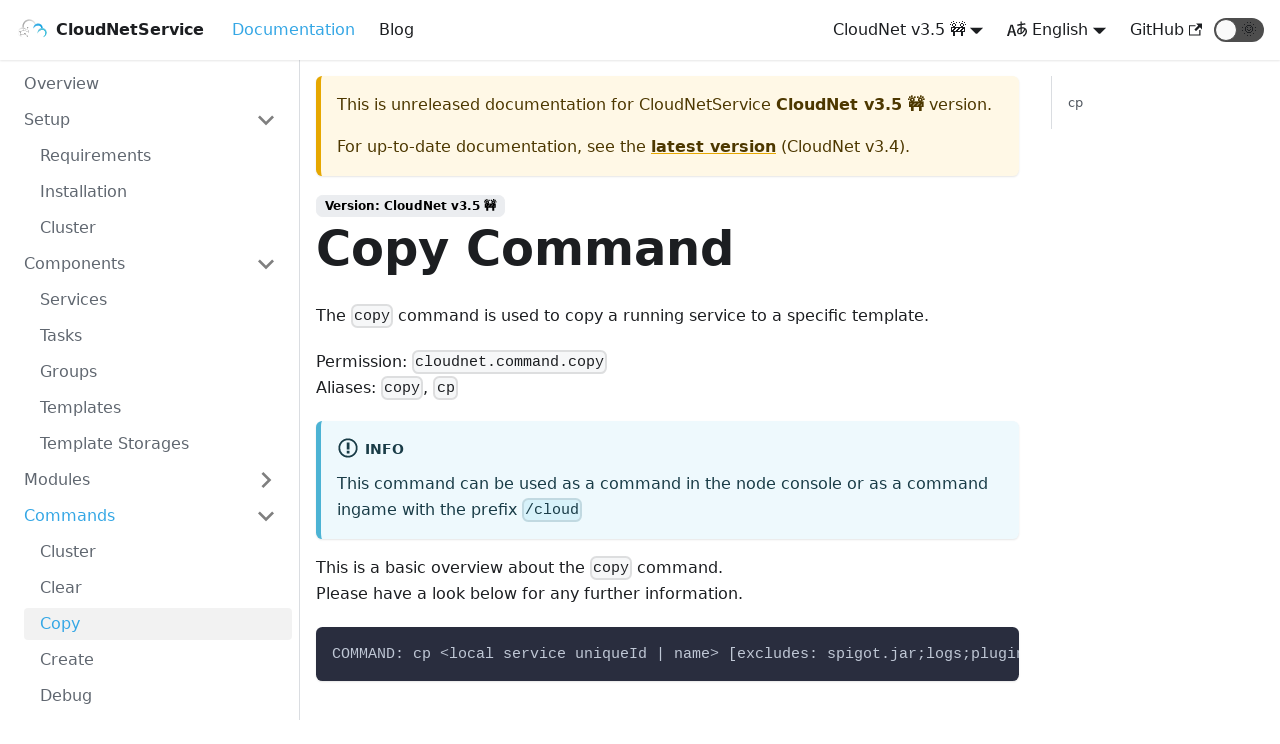

--- FILE ---
content_type: text/html
request_url: https://cloudnetservice.eu/docs/next/commands/copy/
body_size: 20954
content:
<!doctype html>
<html class="docs-version-current" lang="en" dir="ltr">
<head>
<meta charset="UTF-8">
<meta name="viewport" content="width=device-width,initial-scale=1">
<meta name="generator" content="Docusaurus v2.0.0-beta.8">
<link rel="alternate" type="application/rss+xml" href="/blog/rss.xml" title="CloudNetService RSS Feed">
<link rel="alternate" type="application/atom+xml" href="/blog/atom.xml" title="CloudNetService Atom Feed"><title data-react-helmet="true">Copy Command | CloudNetService</title><meta data-react-helmet="true" name="twitter:card" content="summary_large_image"><meta data-react-helmet="true" property="og:url" content="https://cloudnetservice.eu/docs/next/commands/copy"><meta data-react-helmet="true" name="docusaurus_locale" content="en"><meta data-react-helmet="true" name="docusaurus_version" content="current"><meta data-react-helmet="true" name="docusaurus_tag" content="docs-default-current"><meta data-react-helmet="true" property="og:title" content="Copy Command | CloudNetService"><meta data-react-helmet="true" name="description" content="Copies a running service to a specific template."><meta data-react-helmet="true" property="og:description" content="Copies a running service to a specific template."><link data-react-helmet="true" rel="shortcut icon" href="/img/favicon.ico"><link data-react-helmet="true" rel="canonical" href="https://cloudnetservice.eu/docs/next/commands/copy"><link data-react-helmet="true" rel="alternate" href="https://cloudnetservice.eu/docs/next/commands/copy" hreflang="en"><link data-react-helmet="true" rel="alternate" href="https://cloudnetservice.eu/de/docs/next/commands/copy" hreflang="de"><link data-react-helmet="true" rel="alternate" href="https://cloudnetservice.eu/docs/next/commands/copy" hreflang="x-default"><link rel="stylesheet" href="/assets/css/styles.4e6e3c8c.css">
<link rel="preload" href="/assets/js/runtime~main.445af050.js" as="script">
<link rel="preload" href="/assets/js/main.b998652f.js" as="script">
</head>
<body>
<script>!function(){function t(t){document.documentElement.setAttribute("data-theme",t)}var e=function(){var t=null;try{t=localStorage.getItem("theme")}catch(t){}return t}();t(null!==e?e:"light")}()</script><div id="__docusaurus">
<div><a href="#" class="skipToContent_1oUP">Skip to main content</a></div><nav class="navbar navbar--fixed-top"><div class="navbar__inner"><div class="navbar__items"><button aria-label="Navigation bar toggle" class="navbar__toggle clean-btn" type="button" tabindex="0"><svg width="30" height="30" viewBox="0 0 30 30" aria-hidden="true"><path stroke="currentColor" stroke-linecap="round" stroke-miterlimit="10" stroke-width="2" d="M4 7h22M4 15h22M4 23h22"></path></svg></button><a class="navbar__brand" href="/"><div class="navbar__logo"><img src="/img/logo.svg" alt="CloudNetService Logo" class="themedImage_1VuW themedImage--light_3UqQ"><img src="/img/logo.svg" alt="CloudNetService Logo" class="themedImage_1VuW themedImage--dark_hz6m"></div><b class="navbar__title">CloudNetService</b></a><a aria-current="page" class="navbar__item navbar__link navbar__link--active" href="/docs/3.4/">Documentation</a><a class="navbar__item navbar__link" href="/blog/">Blog</a></div><div class="navbar__items navbar__items--right"><div class="navbar__item dropdown dropdown--hoverable dropdown--right"><a aria-current="page" class="navbar__link" href="/docs/next/">CloudNet v3.5 🚧</a><ul class="dropdown__menu"><li><a aria-current="page" class="dropdown__link dropdown__link--active" href="/docs/next/commands/copy">CloudNet v3.5 🚧</a></li><li><a class="dropdown__link" href="/docs/3.4/commands/copy">CloudNet v3.4</a></li><li><a class="dropdown__link" href="/docs/3.3/commands/copy">CloudNet v3.3</a></li></ul></div><div class="navbar__item dropdown dropdown--hoverable dropdown--right"><a href="#" class="navbar__link"><span><svg viewBox="0 0 20 20" width="20" height="20" aria-hidden="true" class="iconLanguage_3vod"><path fill="currentColor" d="M19.753 10.909c-.624-1.707-2.366-2.726-4.661-2.726-.09 0-.176.002-.262.006l-.016-2.063 3.525-.607c.115-.019.133-.119.109-.231-.023-.111-.167-.883-.188-.976-.027-.131-.102-.127-.207-.109-.104.018-3.25.461-3.25.461l-.013-2.078c-.001-.125-.069-.158-.194-.156l-1.025.016c-.105.002-.164.049-.162.148l.033 2.307s-3.061.527-3.144.543c-.084.014-.17.053-.151.143.019.09.19 1.094.208 1.172.018.08.072.129.188.107l2.924-.504.035 2.018c-1.077.281-1.801.824-2.256 1.303-.768.807-1.207 1.887-1.207 2.963 0 1.586.971 2.529 2.328 2.695 3.162.387 5.119-3.06 5.769-4.715 1.097 1.506.256 4.354-2.094 5.98-.043.029-.098.129-.033.207l.619.756c.08.096.206.059.256.023 2.51-1.73 3.661-4.515 2.869-6.683zm-7.386 3.188c-.966-.121-.944-.914-.944-1.453 0-.773.327-1.58.876-2.156a3.21 3.21 0 011.229-.799l.082 4.277a2.773 2.773 0 01-1.243.131zm2.427-.553l.046-4.109c.084-.004.166-.01.252-.01.773 0 1.494.145 1.885.361.391.217-1.023 2.713-2.183 3.758zm-8.95-7.668a.196.196 0 00-.196-.145h-1.95a.194.194 0 00-.194.144L.008 16.916c-.017.051-.011.076.062.076h1.733c.075 0 .099-.023.114-.072l1.008-3.318h3.496l1.008 3.318c.016.049.039.072.113.072h1.734c.072 0 .078-.025.062-.076-.014-.05-3.083-9.741-3.494-11.04zm-2.618 6.318l1.447-5.25 1.447 5.25H3.226z"></path></svg><span>English</span></span></a><ul class="dropdown__menu"><li><a href="/docs/next/commands/copy" target="_self" rel="noopener noreferrer" class="dropdown__link dropdown__link--active" style="text-transform:capitalize">English</a></li><li><a href="/de/docs/next/commands/copy" target="_self" rel="noopener noreferrer" class="dropdown__link" style="text-transform:capitalize">Deutsch</a></li></ul></div><a href="https://github.com/CloudNetService/" target="_blank" rel="noopener noreferrer" class="navbar__item navbar__link"><span>GitHub<svg width="13.5" height="13.5" aria-hidden="true" viewBox="0 0 24 24" class="iconExternalLink_3J9K"><path fill="currentColor" d="M21 13v10h-21v-19h12v2h-10v15h17v-8h2zm3-12h-10.988l4.035 4-6.977 7.07 2.828 2.828 6.977-7.07 4.125 4.172v-11z"></path></svg></span></a><div class="toggle_71bT toggle_3Zt9 toggleDisabled_3cF-"><div class="toggleTrack_32Fl" role="button" tabindex="-1"><div class="toggleTrackCheck_3lV7"><span class="toggleIcon_O4iE">🌜</span></div><div class="toggleTrackX_S2yS"><span class="toggleIcon_O4iE">🌞</span></div><div class="toggleTrackThumb_xI_Z"></div></div><input type="checkbox" class="toggleScreenReader_28Tw" aria-label="Switch between dark and light mode"></div></div></div><div role="presentation" class="navbar-sidebar__backdrop"></div></nav><div class="main-wrapper docs-wrapper docs-doc-page"><div class="docPage_31aa"><button aria-label="Scroll back to top" class="clean-btn theme-back-to-top-button backToTopButton_35hR" type="button"></button><aside class="docSidebarContainer_3Kbt"><div class="sidebar_15mo"><nav class="menu thin-scrollbar menu_Bmed"><ul class="theme-doc-sidebar-menu menu__list"><li class="theme-doc-sidebar-item-link theme-doc-sidebar-item-link-level-1 menu__list-item"><a class="menu__link" href="/docs/next/">Overview</a></li><li class="theme-doc-sidebar-item-category theme-doc-sidebar-item-category-level-1 menu__list-item"><a class="menu__link menu__link--sublist" href="#">Setup</a><ul style="display:block;overflow:visible;height:auto" class="menu__list"><li class="theme-doc-sidebar-item-link theme-doc-sidebar-item-link-level-2 menu__list-item"><a class="menu__link" tabindex="0" href="/docs/next/setup/requirements">Requirements</a></li><li class="theme-doc-sidebar-item-link theme-doc-sidebar-item-link-level-2 menu__list-item"><a class="menu__link" tabindex="0" href="/docs/next/setup/installation">Installation</a></li><li class="theme-doc-sidebar-item-link theme-doc-sidebar-item-link-level-2 menu__list-item"><a class="menu__link" tabindex="0" href="/docs/next/setup/cluster">Cluster</a></li></ul></li><li class="theme-doc-sidebar-item-category theme-doc-sidebar-item-category-level-1 menu__list-item"><a class="menu__link menu__link--sublist" href="#">Components</a><ul style="display:block;overflow:visible;height:auto" class="menu__list"><li class="theme-doc-sidebar-item-link theme-doc-sidebar-item-link-level-2 menu__list-item"><a class="menu__link" tabindex="0" href="/docs/next/components/services">Services</a></li><li class="theme-doc-sidebar-item-link theme-doc-sidebar-item-link-level-2 menu__list-item"><a class="menu__link" tabindex="0" href="/docs/next/components/tasks">Tasks</a></li><li class="theme-doc-sidebar-item-link theme-doc-sidebar-item-link-level-2 menu__list-item"><a class="menu__link" tabindex="0" href="/docs/next/components/groups">Groups</a></li><li class="theme-doc-sidebar-item-link theme-doc-sidebar-item-link-level-2 menu__list-item"><a class="menu__link" tabindex="0" href="/docs/next/components/templates">Templates</a></li><li class="theme-doc-sidebar-item-link theme-doc-sidebar-item-link-level-2 menu__list-item"><a class="menu__link" tabindex="0" href="/docs/next/components/template-storages">Template Storages</a></li></ul></li><li class="theme-doc-sidebar-item-category theme-doc-sidebar-item-category-level-1 menu__list-item menu__list-item--collapsed"><a class="menu__link menu__link--sublist" href="#">Modules</a></li><li class="theme-doc-sidebar-item-category theme-doc-sidebar-item-category-level-1 menu__list-item"><a class="menu__link menu__link--sublist menu__link--active" href="#">Commands</a><ul style="display:block;overflow:visible;height:auto" class="menu__list"><li class="theme-doc-sidebar-item-link theme-doc-sidebar-item-link-level-2 menu__list-item"><a class="menu__link" tabindex="0" href="/docs/next/commands/cluster">Cluster</a></li><li class="theme-doc-sidebar-item-link theme-doc-sidebar-item-link-level-2 menu__list-item"><a class="menu__link" tabindex="0" href="/docs/next/commands/clear">Clear</a></li><li class="theme-doc-sidebar-item-link theme-doc-sidebar-item-link-level-2 menu__list-item"><a class="menu__link menu__link--active" aria-current="page" tabindex="0" href="/docs/next/commands/copy">Copy</a></li><li class="theme-doc-sidebar-item-link theme-doc-sidebar-item-link-level-2 menu__list-item"><a class="menu__link" tabindex="0" href="/docs/next/commands/create">Create</a></li><li class="theme-doc-sidebar-item-link theme-doc-sidebar-item-link-level-2 menu__list-item"><a class="menu__link" tabindex="0" href="/docs/next/commands/debug">Debug</a></li><li class="theme-doc-sidebar-item-link theme-doc-sidebar-item-link-level-2 menu__list-item"><a class="menu__link" tabindex="0" href="/docs/next/commands/exit">Exit</a></li><li class="theme-doc-sidebar-item-link theme-doc-sidebar-item-link-level-2 menu__list-item"><a class="menu__link" tabindex="0" href="/docs/next/commands/groups">Groups</a></li><li class="theme-doc-sidebar-item-link theme-doc-sidebar-item-link-level-2 menu__list-item"><a class="menu__link" tabindex="0" href="/docs/next/commands/help">Help</a></li><li class="theme-doc-sidebar-item-link theme-doc-sidebar-item-link-level-2 menu__list-item"><a class="menu__link" tabindex="0" href="/docs/next/commands/me">Me</a></li><li class="theme-doc-sidebar-item-link theme-doc-sidebar-item-link-level-2 menu__list-item"><a class="menu__link" tabindex="0" href="/docs/next/commands/npc">NPC</a></li><li class="theme-doc-sidebar-item-link theme-doc-sidebar-item-link-level-2 menu__list-item"><a class="menu__link" tabindex="0" href="/docs/next/commands/paste">Paste</a></li><li class="theme-doc-sidebar-item-link theme-doc-sidebar-item-link-level-2 menu__list-item"><a class="menu__link" tabindex="0" href="/docs/next/commands/permissions">Permissions</a></li><li class="theme-doc-sidebar-item-link theme-doc-sidebar-item-link-level-2 menu__list-item"><a class="menu__link" tabindex="0" href="/docs/next/commands/players">Players</a></li><li class="theme-doc-sidebar-item-link theme-doc-sidebar-item-link-level-2 menu__list-item"><a class="menu__link" tabindex="0" href="/docs/next/commands/reload">Reload</a></li><li class="theme-doc-sidebar-item-link theme-doc-sidebar-item-link-level-2 menu__list-item"><a class="menu__link" tabindex="0" href="/docs/next/commands/report">Report</a></li><li class="theme-doc-sidebar-item-link theme-doc-sidebar-item-link-level-2 menu__list-item"><a class="menu__link" tabindex="0" href="/docs/next/commands/screen">Screen</a></li><li class="theme-doc-sidebar-item-link theme-doc-sidebar-item-link-level-2 menu__list-item"><a class="menu__link" tabindex="0" href="/docs/next/commands/service">Service</a></li><li class="theme-doc-sidebar-item-link theme-doc-sidebar-item-link-level-2 menu__list-item"><a class="menu__link" tabindex="0" href="/docs/next/commands/signs">Signs</a></li><li class="theme-doc-sidebar-item-link theme-doc-sidebar-item-link-level-2 menu__list-item"><a class="menu__link" tabindex="0" href="/docs/next/commands/syncproxy">SyncProxy</a></li><li class="theme-doc-sidebar-item-link theme-doc-sidebar-item-link-level-2 menu__list-item"><a class="menu__link" tabindex="0" href="/docs/next/commands/tasks">Tasks</a></li><li class="theme-doc-sidebar-item-link theme-doc-sidebar-item-link-level-2 menu__list-item"><a class="menu__link" tabindex="0" href="/docs/next/commands/template">Template</a></li></ul></li><li class="theme-doc-sidebar-item-category theme-doc-sidebar-item-category-level-1 menu__list-item menu__list-item--collapsed"><a class="menu__link menu__link--sublist" href="#">CloudNet API</a></li><li class="theme-doc-sidebar-item-link theme-doc-sidebar-item-link-level-1 menu__list-item"><a class="menu__link" href="/docs/next/changelog">Changelog</a></li></ul></nav></div></aside><main class="docMainContainer_3ufF"><div class="container padding-top--md padding-bottom--lg"><div class="row"><div class="col docItemCol_3FnS"><div class="theme-doc-version-banner alert alert--warning margin-bottom--md" role="alert"><div>This is unreleased documentation for <!-- -->CloudNetService<!-- --> <b>CloudNet v3.5 🚧</b> version.</div><div class="margin-top--md">For up-to-date documentation, see the <b><a href="/docs/3.4/commands/copy">latest version</a></b> (<!-- -->CloudNet v3.4<!-- -->).</div></div><div class="docItemContainer_33ec"><article><span class="theme-doc-version-badge badge badge--secondary">Version: <!-- -->CloudNet v3.5 🚧</span><div class="tocCollapsible_1PrD theme-doc-toc-mobile tocMobile_3Hoh"><button type="button" class="clean-btn tocCollapsibleButton_2O1e">On this page</button></div><div class="theme-doc-markdown markdown"><header><h1>Copy Command</h1></header><p>The <code>copy</code> command is used to copy a running service to a specific template.</p><p>Permission: <code>cloudnet.command.copy</code><br>
<!-- -->Aliases: <code>copy</code>, <code>cp</code></p><div class="admonition admonition-info alert alert--info"><div class="admonition-heading"><h5><span class="admonition-icon"><svg xmlns="http://www.w3.org/2000/svg" width="14" height="16" viewBox="0 0 14 16"><path fill-rule="evenodd" d="M7 2.3c3.14 0 5.7 2.56 5.7 5.7s-2.56 5.7-5.7 5.7A5.71 5.71 0 0 1 1.3 8c0-3.14 2.56-5.7 5.7-5.7zM7 1C3.14 1 0 4.14 0 8s3.14 7 7 7 7-3.14 7-7-3.14-7-7-7zm1 3H6v5h2V4zm0 6H6v2h2v-2z"></path></svg></span>Info</h5></div><div class="admonition-content"><p>This command can be used as a command in the node console or as a command ingame with the prefix <code>/cloud</code></p></div></div><p>This is a basic overview about the <code>copy</code> command.<br>
<!-- -->Please have a look below for any further information.</p><div class="codeBlockContainer_K1bP"><div class="codeBlockContent_hGly"><pre tabindex="0" class="prism-code language-undefined codeBlock_23N8 thin-scrollbar" style="color:#bfc7d5;background-color:#292d3e"><code class="codeBlockLines_39YC"><span class="token-line" style="color:#bfc7d5"><span class="token plain">COMMAND: cp &lt;local service uniqueId | name&gt; [excludes: spigot.jar;logs;plugins] | template=storage:prefix/name</span><br></span></code></pre><button type="button" aria-label="Copy code to clipboard" class="copyButton_Ue-o clean-btn">Copy</button></div></div><h2 class="anchor anchorWithStickyNavbar_31ik" id="cp">cp<a aria-hidden="true" class="hash-link" href="#cp" title="Direct link to heading">​</a></h2><p><strong>Usage:</strong> <code>cp &lt;local service uniqueId | name&gt; [excludes: spigot.jar;logs;plugins] | template=storage:prefix/name</code></p><p>The first argument has to be the name of the service you want to copy (e.g. <code>Lobby-1</code>).<br>
<!-- -->After that, you can exclude files which should not be copied into the template.<br>
<!-- -->At the end, separated with a <code>|</code> you can set a specific template to which the files should be copied.</p></div><footer class="theme-doc-footer docusaurus-mt-lg"><div class="theme-doc-footer-edit-meta-row row"><div class="col"><a href="https://github.com/CloudNetService/website/edit/development/docs/commands/copy.md" target="_blank" rel="noreferrer noopener" class="theme-edit-this-page"><svg fill="currentColor" height="20" width="20" viewBox="0 0 40 40" class="iconEdit_2_ui" aria-hidden="true"><g><path d="m34.5 11.7l-3 3.1-6.3-6.3 3.1-3q0.5-0.5 1.2-0.5t1.1 0.5l3.9 3.9q0.5 0.4 0.5 1.1t-0.5 1.2z m-29.5 17.1l18.4-18.5 6.3 6.3-18.4 18.4h-6.3v-6.2z"></path></g></svg>Edit this page</a></div><div class="col lastUpdated_13-_"><span class="theme-last-updated">Last updated<!-- --> on <b><time datetime="2021-11-03T18:10:09.000Z">11/3/2021</time></b></span></div></div></footer></article><nav class="pagination-nav docusaurus-mt-lg" aria-label="Docs pages navigation"><div class="pagination-nav__item"><a class="pagination-nav__link" href="/docs/next/commands/clear"><div class="pagination-nav__sublabel">Previous</div><div class="pagination-nav__label">« <!-- -->Clear</div></a></div><div class="pagination-nav__item pagination-nav__item--next"><a class="pagination-nav__link" href="/docs/next/commands/create"><div class="pagination-nav__sublabel">Next</div><div class="pagination-nav__label">Create<!-- --> »</div></a></div></nav></div></div><div class="col col--3"><div class="tableOfContents_35-E thin-scrollbar theme-doc-toc-desktop"><ul class="table-of-contents table-of-contents__left-border"><li><a href="#cp" class="table-of-contents__link toc-highlight">cp</a></li></ul></div></div></div></div></main></div></div><footer class="footer footer--dark"><div class="container"><div class="row footer__links"><div class="col footer__col"><div class="footer__title">Documentation</div><ul class="footer__items"><li class="footer__item"><a class="footer__link-item" href="/docs/3.4/">CloudNet v3</a></li></ul></div><div class="col footer__col"><div class="footer__title">Community</div><ul class="footer__items"><li class="footer__item"><a href="https://discord.cloudnetservice.eu" target="_blank" rel="noopener noreferrer" class="footer__link-item"><span>Discord<svg width="13.5" height="13.5" aria-hidden="true" viewBox="0 0 24 24" class="iconExternalLink_3J9K"><path fill="currentColor" d="M21 13v10h-21v-19h12v2h-10v15h17v-8h2zm3-12h-10.988l4.035 4-6.977 7.07 2.828 2.828 6.977-7.07 4.125 4.172v-11z"></path></svg></span></a></li><li class="footer__item"><a href="https://twitter.com/CloudNetService" target="_blank" rel="noopener noreferrer" class="footer__link-item"><span>Twitter<svg width="13.5" height="13.5" aria-hidden="true" viewBox="0 0 24 24" class="iconExternalLink_3J9K"><path fill="currentColor" d="M21 13v10h-21v-19h12v2h-10v15h17v-8h2zm3-12h-10.988l4.035 4-6.977 7.07 2.828 2.828 6.977-7.07 4.125 4.172v-11z"></path></svg></span></a></li></ul></div><div class="col footer__col"><div class="footer__title">More</div><ul class="footer__items"><li class="footer__item"><a href="https://github.com/CloudNetService" target="_blank" rel="noopener noreferrer" class="footer__link-item"><span>GitHub<svg width="13.5" height="13.5" aria-hidden="true" viewBox="0 0 24 24" class="iconExternalLink_3J9K"><path fill="currentColor" d="M21 13v10h-21v-19h12v2h-10v15h17v-8h2zm3-12h-10.988l4.035 4-6.977 7.07 2.828 2.828 6.977-7.07 4.125 4.172v-11z"></path></svg></span></a></li><li class="footer__item"><a href="https://www.spigotmc.org/resources/cloudnet-v3-the-cloud-network-environment-technology.42059/" target="_blank" rel="noopener noreferrer" class="footer__link-item"><span>SpigotMC<svg width="13.5" height="13.5" aria-hidden="true" viewBox="0 0 24 24" class="iconExternalLink_3J9K"><path fill="currentColor" d="M21 13v10h-21v-19h12v2h-10v15h17v-8h2zm3-12h-10.988l4.035 4-6.977 7.07 2.828 2.828 6.977-7.07 4.125 4.172v-11z"></path></svg></span></a></li></ul></div><div class="col footer__col"><div class="footer__title">Legal</div><ul class="footer__items"><li class="footer__item"><a class="footer__link-item" href="/imprint">Imprint</a></li><li class="footer__item"><a class="footer__link-item" href="/privacy">Data Privacy</a></li></ul></div></div><div class="footer__bottom text--center"><div class="footer__copyright">Copyright © 2021 CloudNetService. Built with Docusaurus.</div></div></div></footer></div>
<script src="/assets/js/runtime~main.445af050.js"></script>
<script src="/assets/js/main.b998652f.js"></script>
</body>
</html>

--- FILE ---
content_type: application/javascript
request_url: https://cloudnetservice.eu/assets/js/17896441.3fc75e9d.js
body_size: 15944
content:
(self.webpackChunkcloudnet_website=self.webpackChunkcloudnet_website||[]).push([[7918],{6742:(e,t,a)=>{"use strict";a.d(t,{Z:()=>v});var n=a(9973),r=a(7294),l=a(3727),i=a(2263),s=a(3919),o=a(412),c=(0,r.createContext)({collectLink:function(){}}),d=a(4996),m=a(8780),u=["isNavLink","to","href","activeClassName","isActive","data-noBrokenLinkCheck","autoAddBaseUrl"];const v=function(e){var t,a,v=e.isNavLink,p=e.to,h=e.href,f=e.activeClassName,g=e.isActive,b=e["data-noBrokenLinkCheck"],E=e.autoAddBaseUrl,k=void 0===E||E,N=(0,n.Z)(e,u),_=(0,i.Z)().siteConfig,Z=_.trailingSlash,L=_.baseUrl,U=(0,d.C)().withBaseUrl,w=(0,r.useContext)(c),C=p||h,y=(0,s.Z)(C),T=null==C?void 0:C.replace("pathname://",""),M=void 0!==T?(a=T,k&&function(e){return e.startsWith("/")}(a)?U(a):a):void 0;M&&y&&(M=(0,m.applyTrailingSlash)(M,{trailingSlash:Z,baseUrl:L}));var A=(0,r.useRef)(!1),O=v?l.OL:l.rU,B=o.Z.canUseIntersectionObserver,H=(0,r.useRef)();(0,r.useEffect)((function(){return!B&&y&&null!=M&&window.docusaurus.prefetch(M),function(){B&&H.current&&H.current.disconnect()}}),[H,M,B,y]);var x=null!==(t=null==M?void 0:M.startsWith("#"))&&void 0!==t&&t,S=!M||!y||x;return M&&y&&!x&&!b&&w.collectLink(M),S?r.createElement("a",Object.assign({href:M},C&&!y&&{target:"_blank",rel:"noopener noreferrer"},N)):r.createElement(O,Object.assign({},N,{onMouseEnter:function(){A.current||null==M||(window.docusaurus.preload(M),A.current=!0)},innerRef:function(e){var t,a;B&&e&&y&&(t=e,a=function(){null!=M&&window.docusaurus.prefetch(M)},H.current=new window.IntersectionObserver((function(e){e.forEach((function(e){t===e.target&&(e.isIntersecting||e.intersectionRatio>0)&&(H.current.unobserve(t),H.current.disconnect(),a())}))})),H.current.observe(t))},to:M||""},v&&{isActive:g,activeClassName:f}))}},3919:(e,t,a)=>{"use strict";function n(e){return!0===/^(\w*:|\/\/)/.test(e)}function r(e){return void 0!==e&&!n(e)}a.d(t,{b:()=>n,Z:()=>r})},4996:(e,t,a)=>{"use strict";a.d(t,{C:()=>l,Z:()=>i});var n=a(2263),r=a(3919);function l(){var e=(0,n.Z)().siteConfig,t=(e=void 0===e?{}:e).baseUrl,a=void 0===t?"/":t,l=e.url;return{withBaseUrl:function(e,t){return function(e,t,a,n){var l=void 0===n?{}:n,i=l.forcePrependBaseUrl,s=void 0!==i&&i,o=l.absolute,c=void 0!==o&&o;if(!a)return a;if(a.startsWith("#"))return a;if((0,r.b)(a))return a;if(s)return t+a;var d=a.startsWith(t)?a:t+a.replace(/^\//,"");return c?e+d:d}(l,a,e,t)}}}function i(e,t){return void 0===t&&(t={}),(0,l().withBaseUrl)(e,t)}},9362:(e,t,a)=>{"use strict";a.r(t),a.d(t,{default:()=>I});var n=a(7294),r=a(6010),l=a(3783),i=a(6742),s=a(4973);const o=function(e){var t=e.metadata;return n.createElement("nav",{className:"pagination-nav docusaurus-mt-lg","aria-label":(0,s.I)({id:"theme.docs.paginator.navAriaLabel",message:"Docs pages navigation",description:"The ARIA label for the docs pagination"})},n.createElement("div",{className:"pagination-nav__item"},t.previous&&n.createElement(i.Z,{className:"pagination-nav__link",to:t.previous.permalink},n.createElement("div",{className:"pagination-nav__sublabel"},n.createElement(s.Z,{id:"theme.docs.paginator.previous",description:"The label used to navigate to the previous doc"},"Previous")),n.createElement("div",{className:"pagination-nav__label"},"\xab ",t.previous.title))),n.createElement("div",{className:"pagination-nav__item pagination-nav__item--next"},t.next&&n.createElement(i.Z,{className:"pagination-nav__link",to:t.next.permalink},n.createElement("div",{className:"pagination-nav__sublabel"},n.createElement(s.Z,{id:"theme.docs.paginator.next",description:"The label used to navigate to the next doc"},"Next")),n.createElement("div",{className:"pagination-nav__label"},t.next.title," \xbb"))))};var c=a(2263),d=a(907),m=a(3039);var u={unreleased:function(e){var t=e.siteTitle,a=e.versionMetadata;return n.createElement(s.Z,{id:"theme.docs.versions.unreleasedVersionLabel",description:"The label used to tell the user that he's browsing an unreleased doc version",values:{siteTitle:t,versionLabel:n.createElement("b",null,a.label)}},"This is unreleased documentation for {siteTitle} {versionLabel} version.")},unmaintained:function(e){var t=e.siteTitle,a=e.versionMetadata;return n.createElement(s.Z,{id:"theme.docs.versions.unmaintainedVersionLabel",description:"The label used to tell the user that he's browsing an unmaintained doc version",values:{siteTitle:t,versionLabel:n.createElement("b",null,a.label)}},"This is documentation for {siteTitle} {versionLabel}, which is no longer actively maintained.")}};function v(e){var t=u[e.versionMetadata.banner];return n.createElement(t,e)}function p(e){var t=e.versionLabel,a=e.to,r=e.onClick;return n.createElement(s.Z,{id:"theme.docs.versions.latestVersionSuggestionLabel",description:"The label used to tell the user to check the latest version",values:{versionLabel:t,latestVersionLink:n.createElement("b",null,n.createElement(i.Z,{to:a,onClick:r},n.createElement(s.Z,{id:"theme.docs.versions.latestVersionLinkLabel",description:"The label used for the latest version suggestion link label"},"latest version")))}},"For up-to-date documentation, see the {latestVersionLink} ({versionLabel}).")}function h(e){var t,a=e.versionMetadata,l=(0,c.Z)().siteConfig.title,i=(0,d.gA)({failfast:!0}).pluginId,s=(0,m.J)(i).savePreferredVersionName,o=(0,d.Jo)(i),u=o.latestDocSuggestion,h=o.latestVersionSuggestion,f=null!=u?u:(t=h).docs.find((function(e){return e.id===t.mainDocId}));return n.createElement("div",{className:(0,r.Z)(m.kM.docs.docVersionBanner,"alert alert--warning margin-bottom--md"),role:"alert"},n.createElement("div",null,n.createElement(v,{siteTitle:l,versionMetadata:a})),n.createElement("div",{className:"margin-top--md"},n.createElement(p,{versionLabel:h.label,to:f.path,onClick:function(){return s(h.name)}})))}const f=function(e){var t=e.versionMetadata;return t.banner?n.createElement(h,{versionMetadata:t}):n.createElement(n.Fragment,null)};var g=a(1217);function b(e){var t=e.lastUpdatedAt,a=e.formattedLastUpdatedAt;return n.createElement(s.Z,{id:"theme.lastUpdated.atDate",description:"The words used to describe on which date a page has been last updated",values:{date:n.createElement("b",null,n.createElement("time",{dateTime:new Date(1e3*t).toISOString()},a))}}," on {date}")}function E(e){var t=e.lastUpdatedBy;return n.createElement(s.Z,{id:"theme.lastUpdated.byUser",description:"The words used to describe by who the page has been last updated",values:{user:n.createElement("b",null,t)}}," by {user}")}function k(e){var t=e.lastUpdatedAt,a=e.formattedLastUpdatedAt,r=e.lastUpdatedBy;return n.createElement("span",{className:m.kM.common.lastUpdated},n.createElement(s.Z,{id:"theme.lastUpdated.lastUpdatedAtBy",description:"The sentence used to display when a page has been last updated, and by who",values:{atDate:t&&a?n.createElement(b,{lastUpdatedAt:t,formattedLastUpdatedAt:a}):"",byUser:r?n.createElement(E,{lastUpdatedBy:r}):""}},"Last updated{atDate}{byUser}"),!1)}var N=a(6146),_=a(7682);const Z="lastUpdated_13-_";function L(e){return n.createElement("div",{className:(0,r.Z)(m.kM.docs.docFooterTagsRow,"row margin-bottom--sm")},n.createElement("div",{className:"col"},n.createElement(_.Z,e)))}function U(e){var t=e.editUrl,a=e.lastUpdatedAt,l=e.lastUpdatedBy,i=e.formattedLastUpdatedAt;return n.createElement("div",{className:(0,r.Z)(m.kM.docs.docFooterEditMetaRow,"row")},n.createElement("div",{className:"col"},t&&n.createElement(N.Z,{editUrl:t})),n.createElement("div",{className:(0,r.Z)("col",Z)},(a||l)&&n.createElement(k,{lastUpdatedAt:a,formattedLastUpdatedAt:i,lastUpdatedBy:l})))}function w(e){var t=e.content.metadata,a=t.editUrl,l=t.lastUpdatedAt,i=t.formattedLastUpdatedAt,s=t.lastUpdatedBy,o=t.tags,c=o.length>0,d=!!(a||l||s);return c||d?n.createElement("footer",{className:(0,r.Z)(m.kM.docs.docFooter,"docusaurus-mt-lg")},c&&n.createElement(L,{tags:o}),d&&n.createElement(U,{editUrl:a,lastUpdatedAt:l,lastUpdatedBy:s,formattedLastUpdatedAt:i})):n.createElement(n.Fragment,null)}var C=a(7588);const y="tocCollapsible_1PrD",T="tocCollapsibleButton_2O1e",M="tocCollapsibleContent_2Ydz",A="tocCollapsibleExpanded_3GYr";var O=a(5002);function B(e){var t,a=e.toc,l=e.className,i=e.minHeadingLevel,o=e.maxHeadingLevel,c=(0,m.uR)({initialState:!0}),d=c.collapsed,u=c.toggleCollapsed;return n.createElement("div",{className:(0,r.Z)(y,(t={},t[A]=!d,t),l)},n.createElement("button",{type:"button",className:(0,r.Z)("clean-btn",T),onClick:u},n.createElement(s.Z,{id:"theme.TOCCollapsible.toggleButtonLabel",description:"The label used by the button on the collapsible TOC component"},"On this page")),n.createElement(m.zF,{lazy:!0,className:M,collapsed:d},n.createElement(O.Z,{toc:a,minHeadingLevel:i,maxHeadingLevel:o})))}var H=a(6159);const x="docItemContainer_33ec",S="docItemCol_3FnS",D="tocMobile_3Hoh";function I(e){var t,a=e.content,i=e.versionMetadata,s=a.metadata,c=a.frontMatter,d=c.image,u=c.keywords,v=c.hide_title,p=c.hide_table_of_contents,h=c.toc_min_heading_level,b=c.toc_max_heading_level,E=s.description,k=s.title,N=!v&&void 0===a.contentTitle,_=(0,l.Z)(),Z=!p&&a.toc&&a.toc.length>0,L=Z&&("desktop"===_||"ssr"===_);return n.createElement(n.Fragment,null,n.createElement(g.Z,{title:k,description:E,keywords:u,image:d}),n.createElement("div",{className:"row"},n.createElement("div",{className:(0,r.Z)("col",(t={},t[S]=!p,t))},n.createElement(f,{versionMetadata:i}),n.createElement("div",{className:x},n.createElement("article",null,i.badge&&n.createElement("span",{className:(0,r.Z)(m.kM.docs.docVersionBadge,"badge badge--secondary")},"Version: ",i.label),Z&&n.createElement(B,{toc:a.toc,minHeadingLevel:h,maxHeadingLevel:b,className:(0,r.Z)(m.kM.docs.docTocMobile,D)}),n.createElement("div",{className:(0,r.Z)(m.kM.docs.docMarkdown,"markdown")},N&&n.createElement(H.N,null,k),n.createElement(a,null)),n.createElement(w,e)),n.createElement(o,{metadata:s}))),L&&n.createElement("div",{className:"col col--3"},n.createElement(C.Z,{toc:a.toc,minHeadingLevel:h,maxHeadingLevel:b,className:m.kM.docs.docTocDesktop}))))}},6146:(e,t,a)=>{"use strict";a.d(t,{Z:()=>u});var n=a(7294),r=a(4973),l=a(4034),i=a(9973),s=a(6010);const o="iconEdit_2_ui";var c=["className"];const d=function(e){var t=e.className,a=(0,i.Z)(e,c);return n.createElement("svg",(0,l.Z)({fill:"currentColor",height:"20",width:"20",viewBox:"0 0 40 40",className:(0,s.Z)(o,t),"aria-hidden":"true"},a),n.createElement("g",null,n.createElement("path",{d:"m34.5 11.7l-3 3.1-6.3-6.3 3.1-3q0.5-0.5 1.2-0.5t1.1 0.5l3.9 3.9q0.5 0.4 0.5 1.1t-0.5 1.2z m-29.5 17.1l18.4-18.5 6.3 6.3-18.4 18.4h-6.3v-6.2z"})))};var m=a(3039);function u(e){var t=e.editUrl;return n.createElement("a",{href:t,target:"_blank",rel:"noreferrer noopener",className:m.kM.common.editThisPage},n.createElement(d,null),n.createElement(r.Z,{id:"theme.common.editThisPage",description:"The link label to edit the current page"},"Edit this page"))}},6159:(e,t,a)=>{"use strict";a.d(t,{N:()=>u,Z:()=>v});var n=a(9973),r=a(4034),l=a(7294),i=a(6010),s=a(4973),o=a(3039);const c="anchorWithStickyNavbar_31ik",d="anchorWithHideOnScrollNavbar_3R7-";var m=["id"],u=function(e){var t=Object.assign({},e);return l.createElement("header",null,l.createElement("h1",(0,r.Z)({},t,{id:void 0}),t.children))};const v=function(e){return"h1"===e?u:(t=e,function(e){var a,u=e.id,v=(0,n.Z)(e,m),p=(0,o.LU)().navbar.hideOnScroll;return u?l.createElement(t,(0,r.Z)({},v,{className:(0,i.Z)("anchor",(a={},a[d]=p,a[c]=!p,a)),id:u}),v.children,l.createElement("a",{"aria-hidden":"true",className:"hash-link",href:"#"+u,title:(0,s.I)({id:"theme.common.headingLinkTitle",message:"Direct link to heading",description:"Title for link to heading"})},"\u200b")):l.createElement(t,v)});var t}},1217:(e,t,a)=>{"use strict";a.d(t,{Z:()=>s});var n=a(7294),r=a(9105),l=a(3039),i=a(4996);function s(e){var t=e.title,a=e.description,s=e.keywords,o=e.image,c=e.children,d=(0,l.pe)(t),m=(0,i.C)().withBaseUrl,u=o?m(o,{absolute:!0}):void 0;return n.createElement(r.Z,null,t&&n.createElement("title",null,d),t&&n.createElement("meta",{property:"og:title",content:d}),a&&n.createElement("meta",{name:"description",content:a}),a&&n.createElement("meta",{property:"og:description",content:a}),s&&n.createElement("meta",{name:"keywords",content:Array.isArray(s)?s.join(","):s}),u&&n.createElement("meta",{property:"og:image",content:u}),u&&n.createElement("meta",{name:"twitter:image",content:u}),c)}},7588:(e,t,a)=>{"use strict";a.d(t,{Z:()=>d});var n=a(4034),r=a(9973),l=a(7294),i=a(6010),s=a(5002);const o="tableOfContents_35-E";var c=["className"];const d=function(e){var t=e.className,a=(0,r.Z)(e,c);return l.createElement("div",{className:(0,i.Z)(o,"thin-scrollbar",t)},l.createElement(s.Z,(0,n.Z)({},a,{linkClassName:"table-of-contents__link toc-highlight",linkActiveClassName:"table-of-contents__link--active"})))}},5002:(e,t,a)=>{"use strict";a.d(t,{Z:()=>c});var n=a(4034),r=a(9973),l=a(7294),i=a(3039),s=["toc","className","linkClassName","linkActiveClassName","minHeadingLevel","maxHeadingLevel"];function o(e){var t=e.toc,a=e.className,n=e.linkClassName,r=e.isChild;return t.length?l.createElement("ul",{className:r?void 0:a},t.map((function(e){return l.createElement("li",{key:e.id},l.createElement("a",{href:"#"+e.id,className:null!=n?n:void 0,dangerouslySetInnerHTML:{__html:e.value}}),l.createElement(o,{isChild:!0,toc:e.children,className:a,linkClassName:n}))}))):null}function c(e){var t=e.toc,a=e.className,c=void 0===a?"table-of-contents table-of-contents__left-border":a,d=e.linkClassName,m=void 0===d?"table-of-contents__link":d,u=e.linkActiveClassName,v=void 0===u?void 0:u,p=e.minHeadingLevel,h=e.maxHeadingLevel,f=(0,r.Z)(e,s),g=(0,i.LU)(),b=null!=p?p:g.tableOfContents.minHeadingLevel,E=null!=h?h:g.tableOfContents.maxHeadingLevel,k=(0,i.DA)({toc:t,minHeadingLevel:b,maxHeadingLevel:E}),N=(0,l.useMemo)((function(){if(m&&v)return{linkClassName:m,linkActiveClassName:v,minHeadingLevel:b,maxHeadingLevel:E}}),[m,v,b,E]);return(0,i.Si)(N),l.createElement(o,(0,n.Z)({toc:k,className:c,linkClassName:m},f))}},7211:(e,t,a)=>{"use strict";a.d(t,{Z:()=>c});var n=a(7294),r=a(6010),l=a(6742);const i="tag_1Okp",s="tagRegular_3MiF",o="tagWithCount_1HU1";const c=function(e){var t,a=e.permalink,c=e.name,d=e.count;return n.createElement(l.Z,{href:a,className:(0,r.Z)(i,(t={},t[s]=!d,t[o]=d,t))},c,d&&n.createElement("span",null,d))}},7682:(e,t,a)=>{"use strict";a.d(t,{Z:()=>c});var n=a(7294),r=a(6010),l=a(4973),i=a(7211);const s="tags_2ga9",o="tag_11ep";function c(e){var t=e.tags;return n.createElement(n.Fragment,null,n.createElement("b",null,n.createElement(l.Z,{id:"theme.tags.tagsListLabel",description:"The label alongside a tag list"},"Tags:")),n.createElement("ul",{className:(0,r.Z)(s,"padding--none","margin-left--sm")},t.map((function(e){var t=e.label,a=e.permalink;return n.createElement("li",{key:a,className:o},n.createElement(i.Z,{name:t,permalink:a}))}))))}},3783:(e,t,a)=>{"use strict";a.d(t,{Z:()=>c});var n=a(7294),r=a(412),l="desktop",i="mobile",s="ssr";function o(){return r.Z.canUseDOM?window.innerWidth>996?l:i:s}const c=function(){var e=(0,n.useState)((function(){return o()})),t=e[0],a=e[1];return(0,n.useEffect)((function(){function e(){a(o())}return window.addEventListener("resize",e),function(){window.removeEventListener("resize",e),clearTimeout(undefined)}}),[]),t}},8802:(e,t)=>{"use strict";Object.defineProperty(t,"__esModule",{value:!0}),t.default=function(e,t){var a=t.trailingSlash,n=t.baseUrl;if(e.startsWith("#"))return e;if(void 0===a)return e;var r,l=e.split(/[#?]/)[0],i="/"===l||l===n?l:(r=l,a?function(e){return e.endsWith("/")?e:e+"/"}(r):function(e){return e.endsWith("/")?e.slice(0,-1):e}(r));return e.replace(l,i)}},8780:function(e,t,a){"use strict";var n=this&&this.__importDefault||function(e){return e&&e.__esModule?e:{default:e}};Object.defineProperty(t,"__esModule",{value:!0}),t.uniq=t.applyTrailingSlash=void 0;var r=a(8802);Object.defineProperty(t,"applyTrailingSlash",{enumerable:!0,get:function(){return n(r).default}});var l=a(9964);Object.defineProperty(t,"uniq",{enumerable:!0,get:function(){return n(l).default}})},9964:(e,t)=>{"use strict";Object.defineProperty(t,"__esModule",{value:!0}),t.default=function(e){return Array.from(new Set(e))}}}]);

--- FILE ---
content_type: application/javascript
request_url: https://cloudnetservice.eu/assets/js/3039.2c524ec8.js
body_size: 28536
content:
/*! For license information please see 3039.2c524ec8.js.LICENSE.txt */
(self.webpackChunkcloudnet_website=self.webpackChunkcloudnet_website||[]).push([[3039],{4973:(e,t,n)=>{"use strict";n.d(t,{Z:()=>s,I:()=>l});var r=n(7294),o=/{\w+}/g,a="{}";function i(e,t){var n=[],i=e.replace(o,(function(e){var o=e.substr(1,e.length-2),i=null==t?void 0:t[o];if(void 0!==i){var u=r.isValidElement(i)?i:String(i);return n.push(u),a}return e}));return 0===n.length?e:n.every((function(e){return"string"==typeof e}))?i.split(a).reduce((function(e,t,r){var o;return e.concat(t).concat(null!==(o=n[r])&&void 0!==o?o:"")}),""):i.split(a).reduce((function(e,t,o){return[].concat(e,[r.createElement(r.Fragment,{key:o},t,n[o])])}),[])}var u=n(4644);function c(e){var t,n,r=e.id,o=e.message;if(void 0===r&&void 0===o)throw new Error("Docusaurus translation declarations must have at least a translation id or a default translation message");return null!==(n=null!==(t=u[null!=r?r:o])&&void 0!==t?t:o)&&void 0!==n?n:r}function l(e,t){return i(c({message:e.message,id:e.id}),t)}function s(e){var t=e.children,n=e.id,r=e.values;if(t&&"string"!=typeof t)throw console.warn("Illegal <Translate> children",t),new Error("The Docusaurus <Translate> component only accept simple string values");return i(c({message:t,id:n}),r)}},9935:(e,t,n)=>{"use strict";n.d(t,{m:()=>r});var r="default"},8143:(e,t,n)=>{"use strict";n.r(t),n.d(t,{BrowserRouter:()=>r.VK,HashRouter:()=>r.UT,Link:()=>r.rU,MemoryRouter:()=>r.VA,NavLink:()=>r.OL,Prompt:()=>r.NL,Redirect:()=>r.l_,Route:()=>r.AW,Router:()=>r.F0,StaticRouter:()=>r.gx,Switch:()=>r.rs,generatePath:()=>r.Gn,matchPath:()=>r.LX,useHistory:()=>r.k6,useLocation:()=>r.TH,useParams:()=>r.UO,useRouteMatch:()=>r.$B,withRouter:()=>r.EN});var r=n(3727)},8084:(e,t,n)=>{"use strict";n.r(t),n.d(t,{default:()=>a,useAllPluginInstancesData:()=>i,usePluginData:()=>u});var r=n(2263),o=n(9935);function a(){var e=(0,r.Z)().globalData;if(!e)throw new Error("Docusaurus global data not found.");return e}function i(e){var t=a()[e];if(!t)throw new Error('Docusaurus plugin global data not found for "'+e+'" plugin.');return t}function u(e,t){void 0===t&&(t=o.m);var n=i(e)[t];if(!n)throw new Error('Docusaurus plugin global data not found for "'+e+'" plugin with id "'+t+'".');return n}},2389:(e,t,n)=>{"use strict";n.d(t,{Z:()=>a});var r=n(7294),o=n(9913);function a(){return(0,r.useContext)(o._)}},8408:(e,t,n)=>{"use strict";Object.defineProperty(t,"__esModule",{value:!0}),t.getDocVersionSuggestions=t.getActiveDocContext=t.getActiveVersion=t.getLatestVersion=t.getActivePlugin=void 0;var r=n(8143);t.getActivePlugin=function(e,t,n){void 0===n&&(n={});var o=Object.entries(e).find((function(e){e[0];var n=e[1];return!!(0,r.matchPath)(t,{path:n.path,exact:!1,strict:!1})})),a=o?{pluginId:o[0],pluginData:o[1]}:void 0;if(!a&&n.failfast)throw new Error("Can't find active docs plugin for \""+t+'" pathname, while it was expected to be found. Maybe you tried to use a docs feature that can only be used on a docs-related page? Existing docs plugin paths are: '+Object.values(e).map((function(e){return e.path})).join(", "));return a};t.getLatestVersion=function(e){return e.versions.find((function(e){return e.isLast}))};t.getActiveVersion=function(e,n){var o=(0,t.getLatestVersion)(e);return[].concat(e.versions.filter((function(e){return e!==o})),[o]).find((function(e){return!!(0,r.matchPath)(n,{path:e.path,exact:!1,strict:!1})}))};t.getActiveDocContext=function(e,n){var o,a,i=(0,t.getActiveVersion)(e,n),u=null==i?void 0:i.docs.find((function(e){return!!(0,r.matchPath)(n,{path:e.path,exact:!0,strict:!1})}));return{activeVersion:i,activeDoc:u,alternateDocVersions:u?(o=u.id,a={},e.versions.forEach((function(e){e.docs.forEach((function(t){t.id===o&&(a[e.name]=t)}))})),a):{}}};t.getDocVersionSuggestions=function(e,n){var r=(0,t.getLatestVersion)(e),o=(0,t.getActiveDocContext)(e,n);return{latestDocSuggestion:null==o?void 0:o.alternateDocVersions[r.name],latestVersionSuggestion:r}}},6730:(e,t,n)=>{"use strict";t.Jo=t.Iw=t.zu=t.yW=t.gB=t.gA=t.zh=t._r=void 0;var r=n(655),o=n(8143),a=(0,r.__importStar)(n(8084)),i=n(8408),u={};t._r=function(){var e;return null!==(e=(0,a.default)()["docusaurus-plugin-content-docs"])&&void 0!==e?e:u};t.zh=function(e){return(0,a.usePluginData)("docusaurus-plugin-content-docs",e)};t.gA=function(e){void 0===e&&(e={});var n=(0,t._r)(),r=(0,o.useLocation)().pathname;return(0,i.getActivePlugin)(n,r,e)};t.gB=function(e){return(0,t.zh)(e).versions};t.yW=function(e){var n=(0,t.zh)(e);return(0,i.getLatestVersion)(n)};t.zu=function(e){var n=(0,t.zh)(e),r=(0,o.useLocation)().pathname;return(0,i.getActiveVersion)(n,r)};t.Iw=function(e){var n=(0,t.zh)(e),r=(0,o.useLocation)().pathname;return(0,i.getActiveDocContext)(n,r)};t.Jo=function(e){var n=(0,t.zh)(e),r=(0,o.useLocation)().pathname;return(0,i.getDocVersionSuggestions)(n,r)}},907:(e,t,n)=>{"use strict";n.d(t,{Iw:()=>r.Iw,gA:()=>r.gA,zu:()=>r.zu,_r:()=>r._r,Jo:()=>r.Jo,zh:()=>r.zh,yW:()=>r.yW,gB:()=>r.gB});var r=n(6730)},3039:(e,t,n)=>{"use strict";n.d(t,{pl:()=>we,zF:()=>Z,HX:()=>g,PO:()=>Q,L5:()=>le,Cv:()=>re,Cn:()=>ee,OC:()=>Ie,kM:()=>pe,WA:()=>l,os:()=>m,lx:()=>ve,Mg:()=>b,_f:()=>s,PZ:()=>Oe,bc:()=>p,MA:()=>Se,l5:()=>d,nT:()=>Ee,uR:()=>T,J:()=>de,Rb:()=>xe,be:()=>Pe,SL:()=>k,g8:()=>ne,c2:()=>x,D9:()=>R,RF:()=>Ve,o5:()=>He,DA:()=>Ae,Si:()=>ke,LU:()=>o,pe:()=>w});var r=n(2263);function o(){return(0,r.Z)().siteConfig.themeConfig}var a="localStorage";function i(e){if(void 0===e&&(e=a),"undefined"==typeof window)throw new Error("Browser storage is not available on Node.js/Docusaurus SSR process.");if("none"===e)return null;try{return window[e]}catch(n){return t=n,u||(console.warn("Docusaurus browser storage is not available.\nPossible reasons: running Docusaurus in an iframe, in an incognito browser session, or using too strict browser privacy settings.",t),u=!0),null}var t}var u=!1;var c={get:function(){return null},set:function(){},del:function(){}};var l=function(e,t){if("undefined"==typeof window)return function(e){function t(){throw new Error('Illegal storage API usage for storage key "'+e+'".\nDocusaurus storage APIs are not supposed to be called on the server-rendering process.\nPlease only call storage APIs in effects and event handlers.')}return{get:t,set:t,del:t}}(e);var n=i(null==t?void 0:t.persistence);return null===n?c:{get:function(){return n.getItem(e)},set:function(t){return n.setItem(e,t)},del:function(){return n.removeItem(e)}}};function s(e){void 0===e&&(e=a);var t=i(e);if(!t)return[];for(var n=[],r=0;r<t.length;r+=1){var o=t.key(r);null!==o&&n.push(o)}return n}var f=n(5977);function d(){var e=(0,r.Z)(),t=e.siteConfig,n=t.baseUrl,o=t.url,a=e.i18n,i=a.defaultLocale,u=a.currentLocale,c=(0,f.TH)().pathname,l=u===i?n:n.replace("/"+u+"/","/"),s=c.replace(n,"");return{createUrl:function(e){var t=e.locale;return""+(e.fullyQualified?o:"")+function(e){return e===i?""+l:""+l+e+"/"}(t)+s}}}var v=/title=(["'])(.*?)\1/;function p(e){var t,n;return null!==(n=null===(t=null==e?void 0:e.match(v))||void 0===t?void 0:t[2])&&void 0!==n?n:""}var g="default";function m(e,t){return"docs-"+e+"-"+t}var h=n(907),y=!!h._r,b=function(e,t){var n=function(e){return!e||(null==e?void 0:e.endsWith("/"))?e:e+"/"};return n(e)===n(t)},w=function(e){var t=(0,r.Z)().siteConfig,n=t.title,o=t.titleDelimiter;return e&&e.trim().length?e.trim()+" "+o+" "+n:n},E=n(7294),P=["zero","one","two","few","many","other"];function _(e){return P.filter((function(t){return e.includes(t)}))}var S={locale:"en",pluralForms:_(["one","other"]),select:function(e){return 1===e?"one":"other"}};function O(){var e=(0,r.Z)().i18n.currentLocale;return(0,E.useMemo)((function(){if(!Intl.PluralRules)return console.error("Intl.PluralRules not available!\nDocusaurus will fallback to a default/fallback (English) Intl.PluralRules implementation.\n        "),S;try{return t=e,n=new Intl.PluralRules(t),{locale:t,pluralForms:_(n.resolvedOptions().pluralCategories),select:function(e){return n.select(e)}}}catch(r){return console.error('Failed to use Intl.PluralRules for locale "'+e+'".\nDocusaurus will fallback to a default/fallback (English) Intl.PluralRules implementation.\n'),S}var t,n}),[e])}function x(){var e=O();return{selectMessage:function(t,n){return function(e,t,n){var r=e.split("|");if(1===r.length)return r[0];r.length>n.pluralForms.length&&console.error("For locale="+n.locale+", a maximum of "+n.pluralForms.length+" plural forms are expected ("+n.pluralForms+"), but the message contains "+r.length+" plural forms: "+e+" ");var o=n.select(t),a=n.pluralForms.indexOf(o);return r[Math.min(a,r.length-1)]}(n,t,e)}}}var L="undefined"!=typeof window?E.useLayoutEffect:E.useEffect;function C(e){var t=(0,E.useRef)(e);return L((function(){t.current=e}),[e]),(0,E.useCallback)((function(){return t.current.apply(t,arguments)}),[])}function R(e){var t=(0,E.useRef)();return L((function(){t.current=e})),t.current}function k(e){var t=(0,f.TH)(),n=R(t),r=C(e);(0,E.useEffect)((function(){r({location:t,previousLocation:n})}),[r,t,n])}var D=n(9973),A=n(412),j=["collapsed"],I=["lazy"];function T(e){var t=e.initialState,n=(0,E.useState)(null!=t&&t),r=n[0],o=n[1],a=(0,E.useCallback)((function(){o((function(e){return!e}))}),[]);return{collapsed:r,setCollapsed:o,toggleCollapsed:a}}var M={display:"none",overflow:"hidden",height:"0px"},V={display:"block",overflow:"visible",height:"auto"};function H(e,t){var n=t?M:V;e.style.display=n.display,e.style.overflow=n.overflow,e.style.height=n.height}function z(e){var t=e.collapsibleRef,n=e.collapsed,r=e.animation,o=(0,E.useRef)(!1);(0,E.useEffect)((function(){var e,a=t.current;function i(){var e,t,n=a.scrollHeight,o=null!==(e=null==r?void 0:r.duration)&&void 0!==e?e:function(e){var t=e/36;return Math.round(10*(4+15*Math.pow(t,.25)+t/5))}(n);return{transition:"height "+o+"ms "+(null!==(t=null==r?void 0:r.easing)&&void 0!==t?t:"ease-in-out"),height:n+"px"}}function u(){var e=i();a.style.transition=e.transition,a.style.height=e.height}if(!o.current)return H(a,n),void(o.current=!0);return a.style.willChange="height",e=requestAnimationFrame((function(){n?(u(),requestAnimationFrame((function(){a.style.height=M.height,a.style.overflow=M.overflow}))):(a.style.display="block",requestAnimationFrame((function(){u()})))})),function(){return cancelAnimationFrame(e)}}),[t,n,r])}function F(e){if(!A.Z.canUseDOM)return e?M:V}function N(e){var t=e.as,n=void 0===t?"div":t,r=e.collapsed,o=e.children,a=e.animation,i=e.onCollapseTransitionEnd,u=e.className,c=e.disableSSRStyle,l=(0,E.useRef)(null);return z({collapsibleRef:l,collapsed:r,animation:a}),E.createElement(n,{ref:l,style:c?void 0:F(r),onTransitionEnd:function(e){"height"===e.propertyName&&(H(l.current,r),null==i||i(r))},className:u},o)}function B(e){var t=e.collapsed,n=(0,D.Z)(e,j),r=(0,E.useState)(!t),o=r[0],a=r[1];(0,E.useLayoutEffect)((function(){t||a(!0)}),[t]);var i=(0,E.useState)(t),u=i[0],c=i[1];return(0,E.useLayoutEffect)((function(){o&&c(t)}),[o,t]),o?E.createElement(N,Object.assign({},n,{collapsed:u})):null}function Z(e){var t=e.lazy,n=(0,D.Z)(e,I),r=t?B:N;return E.createElement(r,Object.assign({},n))}var U=n(2389),W=n(6010);const q="details_2Ziz",J="isBrowser_2j9b",G="collapsibleContent_3OHp";var X=["summary","children"];function Y(e){return!!e&&("SUMMARY"===e.tagName||Y(e.parentElement))}function K(e,t){return!!e&&(e===t||K(e.parentElement,t))}const Q=function(e){var t,n=e.summary,r=e.children,o=(0,D.Z)(e,X),a=(0,U.Z)(),i=(0,E.useRef)(null),u=T({initialState:!o.open}),c=u.collapsed,l=u.setCollapsed,s=(0,E.useState)(o.open),f=s[0],d=s[1];return E.createElement("details",Object.assign({},o,{ref:i,open:f,"data-collapsed":c,className:(0,W.Z)(q,(t={},t[J]=a,t),o.className),onMouseDown:function(e){Y(e.target)&&e.detail>1&&e.preventDefault()},onClick:function(e){e.stopPropagation();var t=e.target;Y(t)&&K(t,i.current)&&(e.preventDefault(),c?(l(!1),d(!0)):l(!0))}}),n,E.createElement(Z,{lazy:!1,collapsed:c,disableSSRStyle:!0,onCollapseTransitionEnd:function(e){l(e),d(!e)}},E.createElement("div",{className:G},r)))};var $=(0,E.createContext)(null);function ee(e){var t=e.children;return E.createElement($.Provider,{value:(0,E.useState)(null)},t)}function te(){var e=(0,E.useContext)($);if(null===e)throw new Error("MobileSecondaryMenuProvider was not used correctly, context value is null");return e}function ne(){var e=te()[0];if(e){var t=e.component;return function(n){return E.createElement(t,Object.assign({},e.props,n))}}return function(){}}function re(e){var t,n=e.component,r=e.props,o=te()[1],a=(t=r,(0,E.useMemo)((function(){return t}),[].concat(Object.keys(t),Object.values(t))));return(0,E.useEffect)((function(){o({component:n,props:a})}),[o,n,a]),(0,E.useEffect)((function(){return function(){return o(null)}}),[o]),null}var oe=function(e){return"docs-preferred-version-"+e};const ae={save:function(e,t,n){l(oe(e),{persistence:t}).set(n)},read:function(e,t){return l(oe(e),{persistence:t}).get()},clear:function(e,t){l(oe(e),{persistence:t}).del()}};function ie(e){var t=e.pluginIds,n=e.versionPersistence,r=e.allDocsData;var o={};return t.forEach((function(e){o[e]=function(e){var t=ae.read(e,n);return r[e].versions.some((function(e){return e.name===t}))?{preferredVersionName:t}:(ae.clear(e,n),{preferredVersionName:null})}(e)})),o}function ue(){var e=(0,h._r)(),t=o().docs.versionPersistence,n=(0,E.useMemo)((function(){return Object.keys(e)}),[e]),r=(0,E.useState)((function(){return function(e){var t={};return e.forEach((function(e){t[e]={preferredVersionName:null}})),t}(n)})),a=r[0],i=r[1];return(0,E.useEffect)((function(){i(ie({allDocsData:e,versionPersistence:t,pluginIds:n}))}),[e,t,n]),[a,(0,E.useMemo)((function(){return{savePreferredVersion:function(e,n){ae.save(e,t,n),i((function(t){var r;return Object.assign({},t,((r={})[e]={preferredVersionName:n},r))}))}}}),[t])]}var ce=(0,E.createContext)(null);function le(e){var t=e.children;return y?E.createElement(se,null,t):E.createElement(E.Fragment,null,t)}function se(e){var t=e.children,n=ue();return E.createElement(ce.Provider,{value:n},t)}var fe=n(9935);function de(e){void 0===e&&(e=fe.m);var t=(0,h.zh)(e),n=function(){var e=(0,E.useContext)(ce);if(!e)throw new Error('Can\'t find docs preferred context, maybe you forgot to use the "DocsPreferredVersionContextProvider"?');return e}(),r=n[0],o=n[1],a=r[e].preferredVersionName;return{preferredVersion:a?t.versions.find((function(e){return e.name===a})):null,savePreferredVersionName:(0,E.useCallback)((function(t){o.savePreferredVersion(e,t)}),[o,e])}}function ve(e,t){return void 0===t&&(t=function(e,t){return e===t}),e.filter((function(n,r){return e.findIndex((function(e){return t(e,n)}))!==r}))}var pe={page:{blogListPage:"blog-list-page",blogPostPage:"blog-post-page",blogTagsListPage:"blog-tags-list-page",blogTagPostListPage:"blog-tags-post-list-page",docsDocPage:"docs-doc-page",docsTagsListPage:"docs-tags-list-page",docsTagDocListPage:"docs-tags-doc-list-page",mdxPage:"mdx-page"},wrapper:{main:"main-wrapper",blogPages:"blog-wrapper",docsPages:"docs-wrapper",mdxPages:"mdx-wrapper"},common:{editThisPage:"theme-edit-this-page",lastUpdated:"theme-last-updated",backToTopButton:"theme-back-to-top-button"},layout:{},docs:{docVersionBanner:"theme-doc-version-banner",docVersionBadge:"theme-doc-version-badge",docMarkdown:"theme-doc-markdown",docTocMobile:"theme-doc-toc-mobile",docTocDesktop:"theme-doc-toc-desktop",docFooter:"theme-doc-footer",docFooterTagsRow:"theme-doc-footer-tags-row",docFooterEditMetaRow:"theme-doc-footer-edit-meta-row",docSidebarMenu:"theme-doc-sidebar-menu",docSidebarItemCategory:"theme-doc-sidebar-item-category",docSidebarItemLink:"theme-doc-sidebar-item-link",docSidebarItemCategoryLevel:function(e){return"theme-doc-sidebar-item-category-level-"+e},docSidebarItemLinkLevel:function(e){return"theme-doc-sidebar-item-link-level-"+e}},blog:{}},ge=l("docusaurus.announcement.dismiss"),me=l("docusaurus.announcement.id"),he=function(){return"true"===ge.get()},ye=function(e){return ge.set(String(e))},be=(0,E.createContext)(null),we=function(e){var t=e.children,n=function(){var e=o().announcementBar,t=(0,U.Z)(),n=(0,E.useState)((function(){return!!t&&he()})),r=n[0],a=n[1];(0,E.useEffect)((function(){a(he())}),[]);var i=(0,E.useCallback)((function(){ye(!0),a(!0)}),[]);return(0,E.useEffect)((function(){if(e){var t=e.id,n=me.get();"annoucement-bar"===n&&(n="announcement-bar");var r=t!==n;me.set(t),r&&ye(!1),!r&&he()||a(!1)}}),[e]),(0,E.useMemo)((function(){return{isActive:!!e&&!r,close:i}}),[e,r,i])}();return E.createElement(be.Provider,{value:n},t)},Ee=function(){var e=(0,E.useContext)(be);if(!e)throw new Error("useAnnouncementBar(): AnnouncementBar not found in React context: make sure to use the AnnouncementBarProvider on top of the tree");return e};function Pe(){var e=(0,r.Z)().siteConfig.baseUrl;return(0,f.TH)().pathname.replace(e,"/")}var _e=n(4973),Se=function(){return(0,_e.I)({id:"theme.tags.tagsPageTitle",message:"Tags",description:"The title of the tag list page"})};function Oe(e){var t={};return Object.values(e).forEach((function(e){var n,r=function(e){return e[0].toUpperCase()}(e.name);t[r]=null!==(n=t[r])&&void 0!==n?n:[],t[r].push(e)})),Object.entries(t).sort((function(e,t){var n=e[0],r=t[0];return n.localeCompare(r)})).map((function(e){return{letter:e[0],tags:e[1].sort((function(e,t){return e.name.localeCompare(t.name)}))}}))}function xe(e){!function(e){var t=(0,f.k6)().block,n=(0,E.useRef)(e);(0,E.useEffect)((function(){n.current=e}),[e]),(0,E.useEffect)((function(){return t((function(e,t){return n.current(e,t)}))}),[t,n])}((function(t,n){if("POP"===n)return e(t,n)}))}function Le(e){var t=e.getBoundingClientRect();return t.top===t.bottom?Le(e.parentNode):t}function Ce(e,t){var n,r=t.anchorTopOffset,o=e.find((function(e){return Le(e).top>=r}));return o?function(e){return e.top>0&&e.bottom<window.innerHeight/2}(Le(o))?o:null!==(n=e[e.indexOf(o)-1])&&void 0!==n?n:null:e[e.length-1]}function Re(){var e=(0,E.useRef)(0),t=o().navbar.hideOnScroll;return(0,E.useEffect)((function(){e.current=t?0:document.querySelector(".navbar").clientHeight}),[t]),e}const ke=function(e){var t=(0,E.useRef)(void 0),n=Re();(0,E.useEffect)((function(){if(!e)return function(){};var r=e.linkClassName,o=e.linkActiveClassName,a=e.minHeadingLevel,i=e.maxHeadingLevel;function u(){var e=function(e){return Array.from(document.getElementsByClassName(e))}(r),u=function(e){for(var t=e.minHeadingLevel,n=e.maxHeadingLevel,r=[],o=t;o<=n;o+=1)r.push("h"+o+".anchor");return Array.from(document.querySelectorAll(r.join()))}({minHeadingLevel:a,maxHeadingLevel:i}),c=Ce(u,{anchorTopOffset:n.current}),l=e.find((function(e){return c&&c.id===function(e){return decodeURIComponent(e.href.substring(e.href.indexOf("#")+1))}(e)}));e.forEach((function(e){!function(e,n){var r;n?(t.current&&t.current!==e&&(null===(r=t.current)||void 0===r||r.classList.remove(o)),e.classList.add(o),t.current=e):e.classList.remove(o)}(e,e===l)}))}return document.addEventListener("scroll",u),document.addEventListener("resize",u),u(),function(){document.removeEventListener("scroll",u),document.removeEventListener("resize",u)}}),[e,n])};function De(e){var t=e.toc,n=e.minHeadingLevel,r=e.maxHeadingLevel;return t.flatMap((function(e){var t=De({toc:e.children,minHeadingLevel:n,maxHeadingLevel:r});return function(e){return e.level>=n&&e.level<=r}(e)?[Object.assign({},e,{children:t})]:t}))}function Ae(e){var t=e.toc,n=e.minHeadingLevel,r=e.maxHeadingLevel;return(0,E.useMemo)((function(){return De({toc:t,minHeadingLevel:n,maxHeadingLevel:r})}),[t,n,r])}var je=(0,E.createContext)(void 0);function Ie(e){var t,n=e.children;return E.createElement(je.Provider,{value:(t=(0,E.useRef)(!0),(0,E.useMemo)((function(){return{scrollEventsEnabledRef:t,enableScrollEvents:function(){t.current=!0},disableScrollEvents:function(){t.current=!1}}}),[]))},n)}function Te(){var e=(0,E.useContext)(je);if(null==e)throw new Error('"useScrollController" is used but no context provider was found in the React tree.');return e}var Me=function(){return A.Z.canUseDOM?{scrollX:window.pageXOffset,scrollY:window.pageYOffset}:null};function Ve(e,t){void 0===t&&(t=[]);var n=Te().scrollEventsEnabledRef,r=(0,E.useRef)(Me()),o=C(e);(0,E.useEffect)((function(){var e=function(){if(n.current){var e=Me();o&&o(e,r.current),r.current=e}},t={passive:!0};return e(),window.addEventListener("scroll",e,t),function(){return window.removeEventListener("scroll",e,t)}}),[o,n].concat(t))}function He(){var e,t,n,r=Te(),o=(e=(0,E.useRef)({elem:null,top:0}),t=(0,E.useCallback)((function(t){e.current={elem:t,top:t.getBoundingClientRect().top}}),[]),n=(0,E.useCallback)((function(){var t=e.current,n=t.elem,r=t.top;if(!n)return{restored:!1};var o=n.getBoundingClientRect().top-r;return o&&window.scrollBy({left:0,top:o}),e.current={elem:null,top:0},{restored:0!==o}}),[]),(0,E.useMemo)((function(){return{save:t,restore:n}}),[n,t])),a=(0,E.useRef)(void 0),i=(0,E.useCallback)((function(e){o.save(e),r.disableScrollEvents(),a.current=function(){var e=o.restore().restored;if(a.current=void 0,e){window.addEventListener("scroll",(function e(){r.enableScrollEvents(),window.removeEventListener("scroll",e)}))}else r.enableScrollEvents()}}),[r,o]);return(0,E.useLayoutEffect)((function(){var e;null===(e=a.current)||void 0===e||e.call(a)})),{blockElementScrollPositionUntilNextRender:i}}},6010:(e,t,n)=>{"use strict";function r(e){var t,n,o="";if("string"==typeof e||"number"==typeof e)o+=e;else if("object"==typeof e)if(Array.isArray(e))for(t=0;t<e.length;t++)e[t]&&(n=r(e[t]))&&(o&&(o+=" "),o+=n);else for(t in e)e[t]&&(o&&(o+=" "),o+=t);return o}function o(){for(var e,t,n=0,o="";n<arguments.length;)(e=arguments[n++])&&(t=r(e))&&(o&&(o+=" "),o+=t);return o}n.d(t,{Z:()=>o})},655:(e,t,n)=>{"use strict";n.r(t),n.d(t,{__extends:()=>o,__assign:()=>a,__rest:()=>i,__decorate:()=>u,__param:()=>c,__metadata:()=>l,__awaiter:()=>s,__generator:()=>f,__createBinding:()=>d,__exportStar:()=>v,__values:()=>p,__read:()=>g,__spread:()=>m,__spreadArrays:()=>h,__spreadArray:()=>y,__await:()=>b,__asyncGenerator:()=>w,__asyncDelegator:()=>E,__asyncValues:()=>P,__makeTemplateObject:()=>_,__importStar:()=>O,__importDefault:()=>x,__classPrivateFieldGet:()=>L,__classPrivateFieldSet:()=>C});var r=function(e,t){return r=Object.setPrototypeOf||{__proto__:[]}instanceof Array&&function(e,t){e.__proto__=t}||function(e,t){for(var n in t)Object.prototype.hasOwnProperty.call(t,n)&&(e[n]=t[n])},r(e,t)};function o(e,t){if("function"!=typeof t&&null!==t)throw new TypeError("Class extends value "+String(t)+" is not a constructor or null");function n(){this.constructor=e}r(e,t),e.prototype=null===t?Object.create(t):(n.prototype=t.prototype,new n)}var a=function(){return a=Object.assign||function(e){for(var t,n=1,r=arguments.length;n<r;n++)for(var o in t=arguments[n])Object.prototype.hasOwnProperty.call(t,o)&&(e[o]=t[o]);return e},a.apply(this,arguments)};function i(e,t){var n={};for(var r in e)Object.prototype.hasOwnProperty.call(e,r)&&t.indexOf(r)<0&&(n[r]=e[r]);if(null!=e&&"function"==typeof Object.getOwnPropertySymbols){var o=0;for(r=Object.getOwnPropertySymbols(e);o<r.length;o++)t.indexOf(r[o])<0&&Object.prototype.propertyIsEnumerable.call(e,r[o])&&(n[r[o]]=e[r[o]])}return n}function u(e,t,n,r){var o,a=arguments.length,i=a<3?t:null===r?r=Object.getOwnPropertyDescriptor(t,n):r;if("object"==typeof Reflect&&"function"==typeof Reflect.decorate)i=Reflect.decorate(e,t,n,r);else for(var u=e.length-1;u>=0;u--)(o=e[u])&&(i=(a<3?o(i):a>3?o(t,n,i):o(t,n))||i);return a>3&&i&&Object.defineProperty(t,n,i),i}function c(e,t){return function(n,r){t(n,r,e)}}function l(e,t){if("object"==typeof Reflect&&"function"==typeof Reflect.metadata)return Reflect.metadata(e,t)}function s(e,t,n,r){return new(n||(n=Promise))((function(o,a){function i(e){try{c(r.next(e))}catch(t){a(t)}}function u(e){try{c(r.throw(e))}catch(t){a(t)}}function c(e){var t;e.done?o(e.value):(t=e.value,t instanceof n?t:new n((function(e){e(t)}))).then(i,u)}c((r=r.apply(e,t||[])).next())}))}function f(e,t){var n,r,o,a,i={label:0,sent:function(){if(1&o[0])throw o[1];return o[1]},trys:[],ops:[]};return a={next:u(0),throw:u(1),return:u(2)},"function"==typeof Symbol&&(a[Symbol.iterator]=function(){return this}),a;function u(a){return function(u){return function(a){if(n)throw new TypeError("Generator is already executing.");for(;i;)try{if(n=1,r&&(o=2&a[0]?r.return:a[0]?r.throw||((o=r.return)&&o.call(r),0):r.next)&&!(o=o.call(r,a[1])).done)return o;switch(r=0,o&&(a=[2&a[0],o.value]),a[0]){case 0:case 1:o=a;break;case 4:return i.label++,{value:a[1],done:!1};case 5:i.label++,r=a[1],a=[0];continue;case 7:a=i.ops.pop(),i.trys.pop();continue;default:if(!(o=i.trys,(o=o.length>0&&o[o.length-1])||6!==a[0]&&2!==a[0])){i=0;continue}if(3===a[0]&&(!o||a[1]>o[0]&&a[1]<o[3])){i.label=a[1];break}if(6===a[0]&&i.label<o[1]){i.label=o[1],o=a;break}if(o&&i.label<o[2]){i.label=o[2],i.ops.push(a);break}o[2]&&i.ops.pop(),i.trys.pop();continue}a=t.call(e,i)}catch(u){a=[6,u],r=0}finally{n=o=0}if(5&a[0])throw a[1];return{value:a[0]?a[1]:void 0,done:!0}}([a,u])}}}var d=Object.create?function(e,t,n,r){void 0===r&&(r=n),Object.defineProperty(e,r,{enumerable:!0,get:function(){return t[n]}})}:function(e,t,n,r){void 0===r&&(r=n),e[r]=t[n]};function v(e,t){for(var n in e)"default"===n||Object.prototype.hasOwnProperty.call(t,n)||d(t,e,n)}function p(e){var t="function"==typeof Symbol&&Symbol.iterator,n=t&&e[t],r=0;if(n)return n.call(e);if(e&&"number"==typeof e.length)return{next:function(){return e&&r>=e.length&&(e=void 0),{value:e&&e[r++],done:!e}}};throw new TypeError(t?"Object is not iterable.":"Symbol.iterator is not defined.")}function g(e,t){var n="function"==typeof Symbol&&e[Symbol.iterator];if(!n)return e;var r,o,a=n.call(e),i=[];try{for(;(void 0===t||t-- >0)&&!(r=a.next()).done;)i.push(r.value)}catch(u){o={error:u}}finally{try{r&&!r.done&&(n=a.return)&&n.call(a)}finally{if(o)throw o.error}}return i}function m(){for(var e=[],t=0;t<arguments.length;t++)e=e.concat(g(arguments[t]));return e}function h(){for(var e=0,t=0,n=arguments.length;t<n;t++)e+=arguments[t].length;var r=Array(e),o=0;for(t=0;t<n;t++)for(var a=arguments[t],i=0,u=a.length;i<u;i++,o++)r[o]=a[i];return r}function y(e,t,n){if(n||2===arguments.length)for(var r,o=0,a=t.length;o<a;o++)!r&&o in t||(r||(r=Array.prototype.slice.call(t,0,o)),r[o]=t[o]);return e.concat(r||Array.prototype.slice.call(t))}function b(e){return this instanceof b?(this.v=e,this):new b(e)}function w(e,t,n){if(!Symbol.asyncIterator)throw new TypeError("Symbol.asyncIterator is not defined.");var r,o=n.apply(e,t||[]),a=[];return r={},i("next"),i("throw"),i("return"),r[Symbol.asyncIterator]=function(){return this},r;function i(e){o[e]&&(r[e]=function(t){return new Promise((function(n,r){a.push([e,t,n,r])>1||u(e,t)}))})}function u(e,t){try{(n=o[e](t)).value instanceof b?Promise.resolve(n.value.v).then(c,l):s(a[0][2],n)}catch(r){s(a[0][3],r)}var n}function c(e){u("next",e)}function l(e){u("throw",e)}function s(e,t){e(t),a.shift(),a.length&&u(a[0][0],a[0][1])}}function E(e){var t,n;return t={},r("next"),r("throw",(function(e){throw e})),r("return"),t[Symbol.iterator]=function(){return this},t;function r(r,o){t[r]=e[r]?function(t){return(n=!n)?{value:b(e[r](t)),done:"return"===r}:o?o(t):t}:o}}function P(e){if(!Symbol.asyncIterator)throw new TypeError("Symbol.asyncIterator is not defined.");var t,n=e[Symbol.asyncIterator];return n?n.call(e):(e=p(e),t={},r("next"),r("throw"),r("return"),t[Symbol.asyncIterator]=function(){return this},t);function r(n){t[n]=e[n]&&function(t){return new Promise((function(r,o){(function(e,t,n,r){Promise.resolve(r).then((function(t){e({value:t,done:n})}),t)})(r,o,(t=e[n](t)).done,t.value)}))}}}function _(e,t){return Object.defineProperty?Object.defineProperty(e,"raw",{value:t}):e.raw=t,e}var S=Object.create?function(e,t){Object.defineProperty(e,"default",{enumerable:!0,value:t})}:function(e,t){e.default=t};function O(e){if(e&&e.__esModule)return e;var t={};if(null!=e)for(var n in e)"default"!==n&&Object.prototype.hasOwnProperty.call(e,n)&&d(t,e,n);return S(t,e),t}function x(e){return e&&e.__esModule?e:{default:e}}function L(e,t,n,r){if("a"===n&&!r)throw new TypeError("Private accessor was defined without a getter");if("function"==typeof t?e!==t||!r:!t.has(e))throw new TypeError("Cannot read private member from an object whose class did not declare it");return"m"===n?r:"a"===n?r.call(e):r?r.value:t.get(e)}function C(e,t,n,r,o){if("m"===r)throw new TypeError("Private method is not writable");if("a"===r&&!o)throw new TypeError("Private accessor was defined without a setter");if("function"==typeof t?e!==t||!o:!t.has(e))throw new TypeError("Cannot write private member to an object whose class did not declare it");return"a"===r?o.call(e,n):o?o.value=n:t.set(e,n),n}}}]);

--- FILE ---
content_type: application/javascript
request_url: https://cloudnetservice.eu/assets/js/4014.a34c9083.js
body_size: 13807
content:
(self.webpackChunkcloudnet_website=self.webpackChunkcloudnet_website||[]).push([[4014],{3905:(e,t,n)=>{"use strict";n.d(t,{Zo:()=>u,kt:()=>d});var r=n(7294);function o(e,t,n){return t in e?Object.defineProperty(e,t,{value:n,enumerable:!0,configurable:!0,writable:!0}):e[t]=n,e}function a(e,t){var n=Object.keys(e);if(Object.getOwnPropertySymbols){var r=Object.getOwnPropertySymbols(e);t&&(r=r.filter((function(t){return Object.getOwnPropertyDescriptor(e,t).enumerable}))),n.push.apply(n,r)}return n}function l(e){for(var t=1;t<arguments.length;t++){var n=null!=arguments[t]?arguments[t]:{};t%2?a(Object(n),!0).forEach((function(t){o(e,t,n[t])})):Object.getOwnPropertyDescriptors?Object.defineProperties(e,Object.getOwnPropertyDescriptors(n)):a(Object(n)).forEach((function(t){Object.defineProperty(e,t,Object.getOwnPropertyDescriptor(n,t))}))}return e}function c(e,t){if(null==e)return{};var n,r,o=function(e,t){if(null==e)return{};var n,r,o={},a=Object.keys(e);for(r=0;r<a.length;r++)n=a[r],t.indexOf(n)>=0||(o[n]=e[n]);return o}(e,t);if(Object.getOwnPropertySymbols){var a=Object.getOwnPropertySymbols(e);for(r=0;r<a.length;r++)n=a[r],t.indexOf(n)>=0||Object.prototype.propertyIsEnumerable.call(e,n)&&(o[n]=e[n])}return o}var i=r.createContext({}),s=function(e){var t=r.useContext(i),n=t;return e&&(n="function"==typeof e?e(t):l(l({},t),e)),n},u=function(e){var t=s(e.components);return r.createElement(i.Provider,{value:t},e.children)},p={inlineCode:"code",wrapper:function(e){var t=e.children;return r.createElement(r.Fragment,{},t)}},y=r.forwardRef((function(e,t){var n=e.components,o=e.mdxType,a=e.originalType,i=e.parentName,u=c(e,["components","mdxType","originalType","parentName"]),y=s(n),d=o,m=y["".concat(i,".").concat(d)]||y[d]||p[d]||a;return n?r.createElement(m,l(l({ref:t},u),{},{components:n})):r.createElement(m,l({ref:t},u))}));function d(e,t){var n=arguments,o=t&&t.mdxType;if("string"==typeof e||o){var a=n.length,l=new Array(a);l[0]=y;var c={};for(var i in t)hasOwnProperty.call(t,i)&&(c[i]=t[i]);c.originalType=e,c.mdxType="string"==typeof e?e:o,l[1]=c;for(var s=2;s<a;s++)l[s]=n[s];return r.createElement.apply(null,l)}return r.createElement.apply(null,n)}y.displayName="MDXCreateElement"},6159:(e,t,n)=>{"use strict";n.d(t,{N:()=>y,Z:()=>d});var r=n(9973),o=n(4034),a=n(7294),l=n(6010),c=n(4973),i=n(3039);const s="anchorWithStickyNavbar_31ik",u="anchorWithHideOnScrollNavbar_3R7-";var p=["id"],y=function(e){var t=Object.assign({},e);return a.createElement("header",null,a.createElement("h1",(0,o.Z)({},t,{id:void 0}),t.children))};const d=function(e){return"h1"===e?y:(t=e,function(e){var n,y=e.id,d=(0,r.Z)(e,p),m=(0,i.LU)().navbar.hideOnScroll;return y?a.createElement(t,(0,o.Z)({},d,{className:(0,l.Z)("anchor",(n={},n[u]=m,n[s]=!m,n)),id:y}),d.children,a.createElement("a",{"aria-hidden":"true",className:"hash-link",href:"#"+y,title:(0,c.I)({id:"theme.common.headingLinkTitle",message:"Direct link to heading",description:"Title for link to heading"})},"\u200b")):a.createElement(t,d)});var t}},637:(e,t,n)=>{"use strict";n.d(t,{Z:()=>$});var r=n(4034),o=n(9973),a=n(7294),l=n(9105),c=n(6742),i=n(6010);const s={plain:{backgroundColor:"#2a2734",color:"#9a86fd"},styles:[{types:["comment","prolog","doctype","cdata","punctuation"],style:{color:"#6c6783"}},{types:["namespace"],style:{opacity:.7}},{types:["tag","operator","number"],style:{color:"#e09142"}},{types:["property","function"],style:{color:"#9a86fd"}},{types:["tag-id","selector","atrule-id"],style:{color:"#eeebff"}},{types:["attr-name"],style:{color:"#c4b9fe"}},{types:["boolean","string","entity","url","attr-value","keyword","control","directive","unit","statement","regex","at-rule","placeholder","variable"],style:{color:"#ffcc99"}},{types:["deleted"],style:{textDecorationLine:"line-through"}},{types:["inserted"],style:{textDecorationLine:"underline"}},{types:["italic"],style:{fontStyle:"italic"}},{types:["important","bold"],style:{fontWeight:"bold"}},{types:["important"],style:{color:"#c4b9fe"}}]};var u={Prism:n(7410).default,theme:s};function p(e,t,n){return t in e?Object.defineProperty(e,t,{value:n,enumerable:!0,configurable:!0,writable:!0}):e[t]=n,e}function y(){return y=Object.assign||function(e){for(var t=1;t<arguments.length;t++){var n=arguments[t];for(var r in n)Object.prototype.hasOwnProperty.call(n,r)&&(e[r]=n[r])}return e},y.apply(this,arguments)}var d=/\r\n|\r|\n/,m=function(e){0===e.length?e.push({types:["plain"],content:"\n",empty:!0}):1===e.length&&""===e[0].content&&(e[0].content="\n",e[0].empty=!0)},h=function(e,t){var n=e.length;return n>0&&e[n-1]===t?e:e.concat(t)},f=function(e,t){var n=e.plain,r=Object.create(null),o=e.styles.reduce((function(e,n){var r=n.languages,o=n.style;return r&&!r.includes(t)||n.types.forEach((function(t){var n=y({},e[t],o);e[t]=n})),e}),r);return o.root=n,o.plain=y({},n,{backgroundColor:null}),o};function g(e,t){var n={};for(var r in e)Object.prototype.hasOwnProperty.call(e,r)&&-1===t.indexOf(r)&&(n[r]=e[r]);return n}const v=function(e){function t(){for(var t=this,n=[],r=arguments.length;r--;)n[r]=arguments[r];e.apply(this,n),p(this,"getThemeDict",(function(e){if(void 0!==t.themeDict&&e.theme===t.prevTheme&&e.language===t.prevLanguage)return t.themeDict;t.prevTheme=e.theme,t.prevLanguage=e.language;var n=e.theme?f(e.theme,e.language):void 0;return t.themeDict=n})),p(this,"getLineProps",(function(e){var n=e.key,r=e.className,o=e.style,a=y({},g(e,["key","className","style","line"]),{className:"token-line",style:void 0,key:void 0}),l=t.getThemeDict(t.props);return void 0!==l&&(a.style=l.plain),void 0!==o&&(a.style=void 0!==a.style?y({},a.style,o):o),void 0!==n&&(a.key=n),r&&(a.className+=" "+r),a})),p(this,"getStyleForToken",(function(e){var n=e.types,r=e.empty,o=n.length,a=t.getThemeDict(t.props);if(void 0!==a){if(1===o&&"plain"===n[0])return r?{display:"inline-block"}:void 0;if(1===o&&!r)return a[n[0]];var l=r?{display:"inline-block"}:{},c=n.map((function(e){return a[e]}));return Object.assign.apply(Object,[l].concat(c))}})),p(this,"getTokenProps",(function(e){var n=e.key,r=e.className,o=e.style,a=e.token,l=y({},g(e,["key","className","style","token"]),{className:"token "+a.types.join(" "),children:a.content,style:t.getStyleForToken(a),key:void 0});return void 0!==o&&(l.style=void 0!==l.style?y({},l.style,o):o),void 0!==n&&(l.key=n),r&&(l.className+=" "+r),l})),p(this,"tokenize",(function(e,t,n,r){var o={code:t,grammar:n,language:r,tokens:[]};e.hooks.run("before-tokenize",o);var a=o.tokens=e.tokenize(o.code,o.grammar,o.language);return e.hooks.run("after-tokenize",o),a}))}return e&&(t.__proto__=e),t.prototype=Object.create(e&&e.prototype),t.prototype.constructor=t,t.prototype.render=function(){var e=this.props,t=e.Prism,n=e.language,r=e.code,o=e.children,a=this.getThemeDict(this.props),l=t.languages[n];return o({tokens:function(e){for(var t=[[]],n=[e],r=[0],o=[e.length],a=0,l=0,c=[],i=[c];l>-1;){for(;(a=r[l]++)<o[l];){var s=void 0,u=t[l],p=n[l][a];if("string"==typeof p?(u=l>0?u:["plain"],s=p):(u=h(u,p.type),p.alias&&(u=h(u,p.alias)),s=p.content),"string"==typeof s){var y=s.split(d),f=y.length;c.push({types:u,content:y[0]});for(var g=1;g<f;g++)m(c),i.push(c=[]),c.push({types:u,content:y[g]})}else l++,t.push(u),n.push(s),r.push(0),o.push(s.length)}l--,t.pop(),n.pop(),r.pop(),o.pop()}return m(c),i}(void 0!==l?this.tokenize(t,r,l,n):[r]),className:"prism-code language-"+n,style:void 0!==a?a.root:{},getLineProps:this.getLineProps,getTokenProps:this.getTokenProps})},t}(a.Component);var b=n(7594),k=n.n(b);const j={plain:{color:"#bfc7d5",backgroundColor:"#292d3e"},styles:[{types:["comment"],style:{color:"rgb(105, 112, 152)",fontStyle:"italic"}},{types:["string","inserted"],style:{color:"rgb(195, 232, 141)"}},{types:["number"],style:{color:"rgb(247, 140, 108)"}},{types:["builtin","char","constant","function"],style:{color:"rgb(130, 170, 255)"}},{types:["punctuation","selector"],style:{color:"rgb(199, 146, 234)"}},{types:["variable"],style:{color:"rgb(191, 199, 213)"}},{types:["class-name","attr-name"],style:{color:"rgb(255, 203, 107)"}},{types:["tag","deleted"],style:{color:"rgb(255, 85, 114)"}},{types:["operator"],style:{color:"rgb(137, 221, 255)"}},{types:["boolean"],style:{color:"rgb(255, 88, 116)"}},{types:["keyword"],style:{fontStyle:"italic"}},{types:["doctype"],style:{color:"rgb(199, 146, 234)",fontStyle:"italic"}},{types:["namespace"],style:{color:"rgb(178, 204, 214)"}},{types:["url"],style:{color:"rgb(221, 221, 221)"}}]};var E=n(5350),O=n(3039);const T=function(){var e=(0,O.LU)().prism,t=(0,E.Z)().isDarkTheme,n=e.theme||j,r=e.darkTheme||n;return t?r:n};var x=n(4973);const N="codeBlockContainer_K1bP",Z="codeBlockContent_hGly",P="codeBlockTitle_eoMF",w="codeBlock_23N8",C="copyButton_Ue-o",S="codeBlockLines_39YC";var D=/{([\d,-]+)}/,L=["js","jsBlock","jsx","python","html"],B={js:{start:"\\/\\/",end:""},jsBlock:{start:"\\/\\*",end:"\\*\\/"},jsx:{start:"\\{\\s*\\/\\*",end:"\\*\\/\\s*\\}"},python:{start:"#",end:""},html:{start:"\x3c!--",end:"--\x3e"}},_=["highlight-next-line","highlight-start","highlight-end"],A=function(e){void 0===e&&(e=L);var t=e.map((function(e){var t=B[e],n=t.start,r=t.end;return"(?:"+n+"\\s*("+_.join("|")+")\\s*"+r+")"})).join("|");return new RegExp("^\\s*(?:"+t+")\\s*$")};function I(e){var t=e.children,n=e.className,o=e.metastring,l=e.title,c=(0,O.LU)().prism,s=(0,a.useState)(!1),p=s[0],y=s[1],d=(0,a.useState)(!1),m=d[0],h=d[1];(0,a.useEffect)((function(){h(!0)}),[]);var f=(0,O.bc)(o)||l,g=(0,a.useRef)(null),b=[],j=T(),E=Array.isArray(t)?t.join(""):t;if(o&&D.test(o)){var L=o.match(D)[1];b=k()(L).filter((function(e){return e>0}))}var B=null==n?void 0:n.split(" ").find((function(e){return e.startsWith("language-")})),_=null==B?void 0:B.replace(/language-/,"");!_&&c.defaultLanguage&&(_=c.defaultLanguage);var I=E.replace(/\n$/,"");if(0===b.length&&void 0!==_){for(var R,z="",F=function(e){switch(e){case"js":case"javascript":case"ts":case"typescript":return A(["js","jsBlock"]);case"jsx":case"tsx":return A(["js","jsBlock","jsx"]);case"html":return A(["js","jsBlock","html"]);case"python":case"py":return A(["python"]);default:return A()}}(_),V=E.replace(/\n$/,"").split("\n"),$=0;$<V.length;){var U=$+1,W=V[$].match(F);if(null!==W){switch(W.slice(1).reduce((function(e,t){return e||t}),void 0)){case"highlight-next-line":z+=U+",";break;case"highlight-start":R=U;break;case"highlight-end":z+=R+"-"+(U-1)+","}V.splice($,1)}else $+=1}b=k()(z),I=V.join("\n")}var M=function(){!function(e,t){var n=(void 0===t?{}:t).target,r=void 0===n?document.body:n,o=document.createElement("textarea"),a=document.activeElement;o.value=e,o.setAttribute("readonly",""),o.style.contain="strict",o.style.position="absolute",o.style.left="-9999px",o.style.fontSize="12pt";var l=document.getSelection(),c=!1;l.rangeCount>0&&(c=l.getRangeAt(0)),r.append(o),o.select(),o.selectionStart=0,o.selectionEnd=e.length;var i=!1;try{i=document.execCommand("copy")}catch(s){}o.remove(),c&&(l.removeAllRanges(),l.addRange(c)),a&&a.focus()}(I),y(!0),setTimeout((function(){return y(!1)}),2e3)};return a.createElement(v,(0,r.Z)({},u,{key:String(m),theme:j,code:I,language:_}),(function(e){var t=e.className,o=e.style,l=e.tokens,c=e.getLineProps,s=e.getTokenProps;return a.createElement("div",{className:(0,i.Z)(N,null==n?void 0:n.replace(/language-[^ ]+/,""))},f&&a.createElement("div",{style:o,className:P},f),a.createElement("div",{className:(0,i.Z)(Z,_)},a.createElement("pre",{tabIndex:0,className:(0,i.Z)(t,w,"thin-scrollbar"),style:o},a.createElement("code",{className:S},l.map((function(e,t){1===e.length&&"\n"===e[0].content&&(e[0].content="");var n=c({line:e,key:t});return b.includes(t+1)&&(n.className+=" docusaurus-highlight-code-line"),a.createElement("span",(0,r.Z)({key:t},n),e.map((function(e,t){return a.createElement("span",(0,r.Z)({key:t},s({token:e,key:t})))})),a.createElement("br",null))})))),a.createElement("button",{ref:g,type:"button","aria-label":(0,x.I)({id:"theme.CodeBlock.copyButtonAriaLabel",message:"Copy code to clipboard",description:"The ARIA label for copy code blocks button"}),className:(0,i.Z)(C,"clean-btn"),onClick:M},p?a.createElement(x.Z,{id:"theme.CodeBlock.copied",description:"The copied button label on code blocks"},"Copied"):a.createElement(x.Z,{id:"theme.CodeBlock.copy",description:"The copy button label on code blocks"},"Copy"))))}))}var R=n(6159);const z="details_1VDD";function F(e){var t=Object.assign({},e);return a.createElement(O.PO,(0,r.Z)({},t,{className:(0,i.Z)("alert alert--info",z,t.className)}))}var V=["mdxType","originalType"];const $={head:function(e){var t=a.Children.map(e.children,(function(e){return function(e){var t,n;if(null!=e&&null!=(t=e.props)&&t.mdxType&&null!=e&&null!=(n=e.props)&&n.originalType){var r=e.props,l=(r.mdxType,r.originalType,(0,o.Z)(r,V));return a.createElement(e.props.originalType,l)}return e}(e)}));return a.createElement(l.Z,e,t)},code:function(e){var t=e.children;return(0,a.isValidElement)(t)?t:t.includes("\n")?a.createElement(I,e):a.createElement("code",e)},a:function(e){return a.createElement(c.Z,e)},pre:function(e){var t,n=e.children;return(0,a.isValidElement)(n)&&(0,a.isValidElement)(null==n||null==(t=n.props)?void 0:t.children)?n.props.children:a.createElement(I,(0,a.isValidElement)(n)?null==n?void 0:n.props:Object.assign({},e))},details:function(e){var t=a.Children.toArray(e.children),n=t.find((function(e){var t;return"summary"===(null==e||null==(t=e.props)?void 0:t.mdxType)})),o=a.createElement(a.Fragment,null,t.filter((function(e){return e!==n})));return a.createElement(F,(0,r.Z)({},e,{summary:n}),o)},h1:(0,R.Z)("h1"),h2:(0,R.Z)("h2"),h3:(0,R.Z)("h3"),h4:(0,R.Z)("h4"),h5:(0,R.Z)("h5"),h6:(0,R.Z)("h6")}},7594:(e,t)=>{function n(e){let t,n=[];for(let r of e.split(",").map((e=>e.trim())))if(/^-?\d+$/.test(r))n.push(parseInt(r,10));else if(t=r.match(/^(-?\d+)(-|\.\.\.?|\u2025|\u2026|\u22EF)(-?\d+)$/)){let[e,r,o,a]=t;if(r&&a){r=parseInt(r),a=parseInt(a);const e=r<a?1:-1;"-"!==o&&".."!==o&&"\u2025"!==o||(a+=e);for(let t=r;t!==a;t+=e)n.push(t)}}return n}t.default=n,e.exports=n}}]);

--- FILE ---
content_type: application/javascript
request_url: https://cloudnetservice.eu/assets/js/1be78505.86182232.js
body_size: 9166
content:
(self.webpackChunkcloudnet_website=self.webpackChunkcloudnet_website||[]).push([[9514,4608],{8704:(e,t,a)=>{"use strict";a.r(t),a.d(t,{default:()=>$});var n=a(7294),o=a(3905),l=a(6291),r=a(5186),c=a(6010),i=a(3039),s=a(3783),d=a(5537),m=a(4034);const u=function(e){return n.createElement("svg",(0,m.Z)({width:"20",height:"20","aria-hidden":"true"},e),n.createElement("g",{fill:"#7a7a7a"},n.createElement("path",{d:"M9.992 10.023c0 .2-.062.399-.172.547l-4.996 7.492a.982.982 0 01-.828.454H1c-.55 0-1-.453-1-1 0-.2.059-.403.168-.551l4.629-6.942L.168 3.078A.939.939 0 010 2.528c0-.548.45-.997 1-.997h2.996c.352 0 .649.18.828.45L9.82 9.472c.11.148.172.347.172.55zm0 0"}),n.createElement("path",{d:"M19.98 10.023c0 .2-.058.399-.168.547l-4.996 7.492a.987.987 0 01-.828.454h-3c-.547 0-.996-.453-.996-1 0-.2.059-.403.168-.551l4.625-6.942-4.625-6.945a.939.939 0 01-.168-.55 1 1 0 01.996-.997h3c.348 0 .649.18.828.45l4.996 7.492c.11.148.168.347.168.55zm0 0"})))};var p=a(4973),b=a(9973),h=a(6742),v=a(3919),f=a(8617);const E="menuLinkText_1J2g";var k=["items"],g=["item"],_=["item","onItemClick","activePath","level"],C=["item","onItemClick","activePath","level"],Z=function e(t,a){return"link"===t.type?(0,i.Mg)(t.href,a):"category"===t.type&&t.items.some((function(t){return e(t,a)}))},N=(0,n.memo)((function(e){var t=e.items,a=(0,b.Z)(e,k);return n.createElement(n.Fragment,null,t.map((function(e,t){return n.createElement(S,(0,m.Z)({key:t,item:e},a))})))}));function S(e){var t=e.item,a=(0,b.Z)(e,g);return"category"===t.type?0===t.items.length?null:n.createElement(I,(0,m.Z)({item:t},a)):n.createElement(T,(0,m.Z)({item:t},a))}function I(e){var t,a=e.item,o=e.onItemClick,l=e.activePath,r=e.level,s=(0,b.Z)(e,_),d=a.items,u=a.label,p=a.collapsible,h=a.className,v=Z(a,l),f=(0,i.uR)({initialState:function(){return!!p&&(!v&&a.collapsed)}}),k=f.collapsed,g=f.setCollapsed,C=f.toggleCollapsed;return function(e){var t=e.isActive,a=e.collapsed,o=e.setCollapsed,l=(0,i.D9)(t);(0,n.useEffect)((function(){t&&!l&&a&&o(!1)}),[t,l,a,o])}({isActive:v,collapsed:k,setCollapsed:g}),n.createElement("li",{className:(0,c.Z)(i.kM.docs.docSidebarItemCategory,i.kM.docs.docSidebarItemCategoryLevel(r),"menu__list-item",{"menu__list-item--collapsed":k},h)},n.createElement("a",(0,m.Z)({className:(0,c.Z)("menu__link",(t={"menu__link--sublist":p,"menu__link--active":p&&v},t[E]=!p,t)),onClick:p?function(e){e.preventDefault(),C()}:void 0,href:p?"#":void 0},s),u),n.createElement(i.zF,{lazy:!0,as:"ul",className:"menu__list",collapsed:k},n.createElement(N,{items:d,tabIndex:k?-1:0,onItemClick:o,activePath:l,level:r+1})))}function T(e){var t=e.item,a=e.onItemClick,o=e.activePath,l=e.level,r=(0,b.Z)(e,C),s=t.href,d=t.label,u=t.className,p=Z(t,o);return n.createElement("li",{className:(0,c.Z)(i.kM.docs.docSidebarItemLink,i.kM.docs.docSidebarItemLinkLevel(l),"menu__list-item",u),key:d},n.createElement(h.Z,(0,m.Z)({className:(0,c.Z)("menu__link",{"menu__link--active":p}),"aria-current":p?"page":void 0,to:s},(0,v.Z)(s)&&{onClick:a},r),(0,v.Z)(s)?d:n.createElement("span",null,d,n.createElement(f.Z,null))))}const M="sidebar_15mo",A="sidebarWithHideableNavbar_267A",w="sidebarHidden_2kNb",y="sidebarLogo_3h0W",B="menu_Bmed",L="menuWithAnnouncementBar_2WvA",F="collapseSidebarButton_1CGd",P="collapseSidebarButtonIcon_3E-R";function x(e){var t=e.onClick;return n.createElement("button",{type:"button",title:(0,p.I)({id:"theme.docs.sidebar.collapseButtonTitle",message:"Collapse sidebar",description:"The title attribute for collapse button of doc sidebar"}),"aria-label":(0,p.I)({id:"theme.docs.sidebar.collapseButtonAriaLabel",message:"Collapse sidebar",description:"The title attribute for collapse button of doc sidebar"}),className:(0,c.Z)("button button--secondary button--outline",F),onClick:t},n.createElement(u,{className:P}))}function R(e){var t,a,o=e.path,l=e.sidebar,r=e.onCollapse,s=e.isHidden,m=function(){var e=(0,i.nT)().isActive,t=(0,n.useState)(e),a=t[0],o=t[1];return(0,i.RF)((function(t){var a=t.scrollY;e&&o(0===a)}),[e]),e&&a}(),u=(0,i.LU)(),p=u.navbar.hideOnScroll,b=u.hideableSidebar;return n.createElement("div",{className:(0,c.Z)(M,(t={},t[A]=p,t[w]=s,t))},p&&n.createElement(d.Z,{tabIndex:-1,className:y}),n.createElement("nav",{className:(0,c.Z)("menu thin-scrollbar",B,(a={},a[L]=m,a))},n.createElement("ul",{className:(0,c.Z)(i.kM.docs.docSidebarMenu,"menu__list")},n.createElement(N,{items:l,activePath:o,level:1}))),b&&n.createElement(x,{onClick:r}))}var H=function(e){var t=e.toggleSidebar,a=e.sidebar,o=e.path;return n.createElement("ul",{className:(0,c.Z)(i.kM.docs.docSidebarMenu,"menu__list")},n.createElement(N,{items:a,activePath:o,onItemClick:function(){return t()},level:1}))};function D(e){return n.createElement(i.Cv,{component:H,props:e})}var W=n.memo(R),z=n.memo(D);function Y(e){var t=(0,s.Z)(),a="desktop"===t||"ssr"===t,o="mobile"===t;return n.createElement(n.Fragment,null,a&&n.createElement(W,e),o&&n.createElement(z,e))}var J=a(637),K=a(4608);const U="backToTopButton_35hR",q="backToTopButtonShow_18ls";function G(){var e=(0,n.useRef)(null);return{smoothScrollTop:function(){var t;e.current=(t=null,function e(){var a=document.documentElement.scrollTop;a>0&&(t=requestAnimationFrame(e),window.scrollTo(0,Math.floor(.85*a)))}(),function(){return t&&cancelAnimationFrame(t)})},cancelScrollToTop:function(){return null==e.current?void 0:e.current()}}}const O=function(){var e,t=(0,n.useState)(!1),a=t[0],o=t[1],l=(0,n.useRef)(!1),r=G(),s=r.smoothScrollTop,d=r.cancelScrollToTop;return(0,i.RF)((function(e,t){var a=e.scrollY,n=null==t?void 0:t.scrollY;if(n)if(l.current)l.current=!1;else{var r=a<n;if(r||d(),a<300)o(!1);else if(r){var c=document.documentElement.scrollHeight;a+window.innerHeight<c&&o(!0)}else o(!1)}})),(0,i.SL)((function(e){e.location.hash&&(l.current=!0,o(!1))})),n.createElement("button",{"aria-label":(0,p.I)({id:"theme.BackToTopButton.buttonAriaLabel",message:"Scroll back to top",description:"The ARIA label for the back to top button"}),className:(0,c.Z)("clean-btn",i.kM.common.backToTopButton,U,(e={},e[q]=a,e)),type:"button",onClick:function(){return s()}})};var Q=a(5977);const X={docPage:"docPage_31aa",docMainContainer:"docMainContainer_3ufF",docSidebarContainer:"docSidebarContainer_3Kbt",docMainContainerEnhanced:"docMainContainerEnhanced_3NYZ",docSidebarContainerHidden:"docSidebarContainerHidden_3pA8",collapsedDocSidebar:"collapsedDocSidebar_2JMH",expandSidebarButtonIcon:"expandSidebarButtonIcon_1naQ",docItemWrapperEnhanced:"docItemWrapperEnhanced_2vyJ"};var j=a(9105);function V(e){var t,a,l,s=e.currentDocRoute,d=e.versionMetadata,m=e.children,b=d.pluginId,h=d.version,v=s.sidebar,f=v?d.docsSidebars[v]:void 0,E=(0,n.useState)(!1),k=E[0],g=E[1],_=(0,n.useState)(!1),C=_[0],Z=_[1],N=(0,n.useCallback)((function(){C&&Z(!1),g((function(e){return!e}))}),[C]);return n.createElement(r.Z,{wrapperClassName:i.kM.wrapper.docsPages,pageClassName:i.kM.page.docsDocPage,searchMetadatas:{version:h,tag:(0,i.os)(b,h)}},n.createElement("div",{className:X.docPage},n.createElement(O,null),f&&n.createElement("aside",{className:(0,c.Z)(X.docSidebarContainer,(t={},t[X.docSidebarContainerHidden]=k,t)),onTransitionEnd:function(e){e.currentTarget.classList.contains(X.docSidebarContainer)&&k&&Z(!0)}},n.createElement(Y,{key:v,sidebar:f,path:s.path,onCollapse:N,isHidden:C}),C&&n.createElement("div",{className:X.collapsedDocSidebar,title:(0,p.I)({id:"theme.docs.sidebar.expandButtonTitle",message:"Expand sidebar",description:"The ARIA label and title attribute for expand button of doc sidebar"}),"aria-label":(0,p.I)({id:"theme.docs.sidebar.expandButtonAriaLabel",message:"Expand sidebar",description:"The ARIA label and title attribute for expand button of doc sidebar"}),tabIndex:0,role:"button",onKeyDown:N,onClick:N},n.createElement(u,{className:X.expandSidebarButtonIcon}))),n.createElement("main",{className:(0,c.Z)(X.docMainContainer,(a={},a[X.docMainContainerEnhanced]=k||!f,a))},n.createElement("div",{className:(0,c.Z)("container padding-top--md padding-bottom--lg",X.docItemWrapper,(l={},l[X.docItemWrapperEnhanced]=k,l))},n.createElement(o.Zo,{components:J.Z},m)))))}const $=function(e){var t=e.route.routes,a=e.versionMetadata,o=e.location,r=t.find((function(e){return(0,Q.LX)(o.pathname,e)}));return r?n.createElement(n.Fragment,null,n.createElement(j.Z,null,n.createElement("html",{className:a.className})),n.createElement(V,{currentDocRoute:r,versionMetadata:a},(0,l.Z)(t,{versionMetadata:a}))):n.createElement(K.default,e)}},4608:(e,t,a)=>{"use strict";a.r(t),a.d(t,{default:()=>r});var n=a(7294),o=a(5186),l=a(4973);const r=function(){return n.createElement(o.Z,{title:(0,l.I)({id:"theme.NotFound.title",message:"Page Not Found"})},n.createElement("main",{className:"container margin-vert--xl"},n.createElement("div",{className:"row"},n.createElement("div",{className:"col col--6 col--offset-3"},n.createElement("h1",{className:"hero__title"},n.createElement(l.Z,{id:"theme.NotFound.title",description:"The title of the 404 page"},"Page Not Found")),n.createElement("p",null,n.createElement(l.Z,{id:"theme.NotFound.p1",description:"The first paragraph of the 404 page"},"We could not find what you were looking for.")),n.createElement("p",null,n.createElement(l.Z,{id:"theme.NotFound.p2",description:"The 2nd paragraph of the 404 page"},"Please contact the owner of the site that linked you to the original URL and let them know their link is broken."))))))}}}]);

--- FILE ---
content_type: application/javascript
request_url: https://cloudnetservice.eu/assets/js/runtime~main.445af050.js
body_size: 10869
content:
(()=>{"use strict";var e,c,f,a,d,b={},t={};function r(e){var c=t[e];if(void 0!==c)return c.exports;var f=t[e]={id:e,loaded:!1,exports:{}};return b[e].call(f.exports,f,f.exports,r),f.loaded=!0,f.exports}r.m=b,r.c=t,e=[],r.O=(c,f,a,d)=>{if(!f){var b=1/0;for(n=0;n<e.length;n++){for(var[f,a,d]=e[n],t=!0,o=0;o<f.length;o++)(!1&d||b>=d)&&Object.keys(r.O).every((e=>r.O[e](f[o])))?f.splice(o--,1):(t=!1,d<b&&(b=d));t&&(e.splice(n--,1),c=a())}return c}d=d||0;for(var n=e.length;n>0&&e[n-1][2]>d;n--)e[n]=e[n-1];e[n]=[f,a,d]},r.n=e=>{var c=e&&e.__esModule?()=>e.default:()=>e;return r.d(c,{a:c}),c},f=Object.getPrototypeOf?e=>Object.getPrototypeOf(e):e=>e.__proto__,r.t=function(e,a){if(1&a&&(e=this(e)),8&a)return e;if("object"==typeof e&&e){if(4&a&&e.__esModule)return e;if(16&a&&"function"==typeof e.then)return e}var d=Object.create(null);r.r(d);var b={};c=c||[null,f({}),f([]),f(f)];for(var t=2&a&&e;"object"==typeof t&&!~c.indexOf(t);t=f(t))Object.getOwnPropertyNames(t).forEach((c=>b[c]=()=>e[c]));return b.default=()=>e,r.d(d,b),d},r.d=(e,c)=>{for(var f in c)r.o(c,f)&&!r.o(e,f)&&Object.defineProperty(e,f,{enumerable:!0,get:c[f]})},r.f={},r.e=e=>Promise.all(Object.keys(r.f).reduce(((c,f)=>(r.f[f](e,c),c)),[])),r.u=e=>"assets/js/"+({53:"935f2afb",116:"d98b38e2",128:"a93e73ee",164:"119fab83",184:"e02532d6",318:"601ad232",424:"305bab69",533:"b2b675dd",632:"e494cc9f",682:"82f41355",686:"b20df47b",887:"d97ac64f",923:"0f8c2ff9",994:"d3ac0242",1105:"5e7a5d7e",1158:"af83d8be",1170:"1cf63109",1193:"51ca1254",1299:"7e0fcde7",1347:"9c5b775c",1367:"47928cc3",1469:"e6b73863",1477:"b2f554cd",1504:"f8da24f5",1552:"1b9f7a44",1647:"96343826",1713:"a7023ddc",1787:"85a0fa8b",1959:"9df2caca",1999:"6191f82c",2011:"c8c27ec6",2102:"2f22a047",2112:"5c156492",2189:"d77060c5",2216:"420c720c",2243:"fc14654e",2310:"e565098b",2323:"2b2bd2d9",2410:"c59be5f5",2453:"a8c31fc1",2535:"814f3328",2792:"acb29065",2802:"69f948da",2806:"daf6796c",3037:"ce270438",3089:"a6aa9e1f",3177:"d50f0b55",3183:"f8c1b6b5",3195:"878a423c",3217:"1890d62e",3299:"779fde11",3311:"6798e8ea",3356:"683b8ab1",3503:"5c634034",3608:"9e4087bc",3643:"1f614de4",3685:"b9ef6a03",3701:"a71556aa",3839:"86677e27",3902:"82d6b875",4013:"01a85c17",4017:"cc9fc23f",4057:"641c638d",4133:"f1993f35",4146:"e3d9ef1f",4200:"40917116",4338:"576c8746",4410:"408ec2eb",4439:"9f21afe2",4449:"30974420",4611:"4674a3ff",4622:"6e0bf891",4705:"d51d8c65",4770:"7a176dc0",4821:"d0b79269",4895:"3aba5f23",5082:"5bfda307",5274:"998e4178",5446:"d7556c14",5448:"115f70ee",5698:"ce2963b0",5737:"fcf33c72",5746:"1d4bb17d",5876:"5fa39ba8",5915:"bb4bbca9",6020:"cf031416",6077:"b954c2b0",6103:"ccc49370",6213:"475fc1c4",6264:"5ca5c047",6296:"be23ea5c",6312:"1c5bd9ca",6322:"66ba6d3a",6402:"fe595010",6405:"45979267",6410:"ff424494",6439:"1a92e028",6525:"713e9ec6",6526:"239eaf34",6533:"eddebfe5",6666:"5644872f",6712:"a33035e6",6882:"7cbd792a",6909:"c0d3bee7",6954:"64b8673b",6971:"c377a04b",6976:"6159fa7c",7034:"e87bc363",7054:"9dd8a0d2",7078:"0526acce",7109:"0c0ec256",7151:"c1f984b1",7187:"a49d54d7",7289:"1a66a653",7348:"5878d63a",7445:"735d0569",7448:"1293626e",7467:"694dfb78",7471:"5c847145",7607:"1ec9d410",7634:"c1c76001",7642:"c5fff759",7779:"9d3debb5",7831:"965d79ff",7897:"2873963c",7918:"17896441",7974:"177b048c",8318:"105c0010",8389:"59412a87",8465:"45478e71",8484:"fc75ffb6",8494:"ed8d06aa",8563:"2aa77804",8571:"e909e0fa",8610:"6875c492",8699:"8b5810a6",8790:"307cf2e8",8792:"fa28aa35",8808:"d091a6e3",8816:"41b71654",8825:"b870b49e",8839:"0342de8d",8871:"c11a9e48",8926:"0348cb9b",9046:"325c03c1",9062:"d985bca7",9118:"f191a682",9132:"8d89c5b3",9232:"ba6f4067",9314:"9e19b038",9380:"8b1f1082",9413:"7bcdcc5d",9514:"1be78505",9642:"2d76bd8a",9678:"8137263b",9683:"9f5cb229",9773:"736bbdd4",9881:"93c714c3"}[e]||e)+"."+{6:"821e8a84",53:"bfa10f5c",116:"f7ebff44",128:"e3f8e5e5",164:"44eed663",184:"109cc05d",318:"c383a4ad",424:"1198f6f2",533:"f0137f0c",632:"7e6dcad9",682:"b79e8f71",686:"f192ca3b",887:"22a81e8e",923:"293ba41b",994:"787f79da",1105:"610f6177",1158:"d61cb336",1170:"e3a0af3f",1193:"3b9bc8b7",1299:"a5cb8722",1347:"6aeff174",1367:"92d23501",1469:"fabcbd82",1477:"94bacbd4",1504:"e81e3323",1552:"6181f12d",1647:"e1f59da9",1713:"11b7ce42",1773:"36159d52",1787:"59a8d3b2",1959:"421993a8",1999:"d9d8ea4a",2011:"6f7f7567",2102:"6cc91c71",2112:"cb78fbc6",2189:"9ec52c4a",2216:"47068993",2243:"cfcdcf09",2310:"a1d6866c",2323:"20eb1453",2410:"325c6b5c",2453:"a6d5f640",2535:"0cf6ac16",2792:"94b8ffd7",2802:"2ea7d9b1",2806:"62e97b66",3037:"235ba0d4",3039:"2c524ec8",3089:"f177ea6d",3177:"82764679",3183:"31b12272",3195:"f18abcdb",3217:"88e7fa78",3299:"a9ce161c",3311:"0070d952",3356:"ae332dcd",3503:"a7c57946",3608:"75de00c4",3643:"a267c83d",3685:"d40b13bd",3701:"0c0ddc47",3839:"47540973",3902:"d7cbe5d5",4013:"2a194aea",4014:"a34c9083",4017:"f2ff2c35",4057:"7a86f492",4133:"2a5b0945",4146:"457e27b8",4200:"14dde703",4338:"f1f52626",4410:"efd4ae15",4439:"78241198",4449:"2ef7a8d9",4608:"1a75e2de",4611:"480cea0c",4622:"bbaae825",4705:"b278f46a",4770:"cc8f8fed",4821:"b0a6b4b1",4895:"5b3c83d8",5082:"390ca14d",5186:"a4a134d8",5274:"616bc0dd",5446:"89111ec6",5448:"cca712d5",5698:"acc2a6d5",5737:"9803cf20",5746:"3189a27a",5876:"772e6465",5915:"ddaea9e8",6020:"5042e11c",6077:"e836ffd7",6103:"cd32c89e",6213:"54812068",6264:"0be05317",6296:"e8a23b9a",6312:"f93fe93b",6322:"57bf5a1e",6402:"1247068f",6405:"62c01b59",6410:"dcb214e6",6439:"b69c9ba4",6525:"b2663e2d",6526:"f0764953",6533:"f42132fe",6666:"bd2c1fd1",6712:"315692de",6882:"3a64d332",6909:"f5542da4",6954:"b41c87c3",6971:"17be4f8d",6976:"928339d7",7034:"6079a294",7054:"8749cd5e",7078:"1daa59ea",7109:"b513db07",7151:"2ab47fbe",7187:"39de4844",7289:"08270dbd",7348:"af76406d",7445:"fa2226a9",7448:"19e3b219",7467:"26ee66d2",7471:"00bb8f48",7607:"a603f7e7",7634:"dc9d1e37",7642:"fb673a66",7779:"53643e1b",7831:"13919ad5",7897:"1fa0d667",7918:"3fc75e9d",7974:"762199fa",8318:"2f4bd635",8389:"c5f7a9e7",8465:"4cbddda2",8484:"7cd205c0",8494:"99cb4a0a",8563:"4818914b",8571:"58da2dab",8610:"ea489560",8699:"ebe77a6f",8790:"a637d15c",8792:"7a83addf",8808:"d6ce2cbc",8816:"09807045",8825:"c51b1bf2",8839:"d5f3d979",8871:"f80708ef",8926:"061697a7",9046:"446c1832",9062:"b65d7807",9118:"c9b5e6fb",9132:"b024ecd8",9232:"e0833ba5",9314:"7008fa22",9380:"e0ae933c",9413:"9581ae7f",9514:"86182232",9642:"78393cc1",9678:"2560c8ba",9683:"5ec175c3",9773:"acd1e775",9881:"2a182c93"}[e]+".js",r.miniCssF=e=>"assets/css/styles.4e6e3c8c.css",r.g=function(){if("object"==typeof globalThis)return globalThis;try{return this||new Function("return this")()}catch(e){if("object"==typeof window)return window}}(),r.o=(e,c)=>Object.prototype.hasOwnProperty.call(e,c),a={},d="cloudnet-website:",r.l=(e,c,f,b)=>{if(a[e])a[e].push(c);else{var t,o;if(void 0!==f)for(var n=document.getElementsByTagName("script"),i=0;i<n.length;i++){var u=n[i];if(u.getAttribute("src")==e||u.getAttribute("data-webpack")==d+f){t=u;break}}t||(o=!0,(t=document.createElement("script")).charset="utf-8",t.timeout=120,r.nc&&t.setAttribute("nonce",r.nc),t.setAttribute("data-webpack",d+f),t.src=e),a[e]=[c];var l=(c,f)=>{t.onerror=t.onload=null,clearTimeout(s);var d=a[e];if(delete a[e],t.parentNode&&t.parentNode.removeChild(t),d&&d.forEach((e=>e(f))),c)return c(f)},s=setTimeout(l.bind(null,void 0,{type:"timeout",target:t}),12e4);t.onerror=l.bind(null,t.onerror),t.onload=l.bind(null,t.onload),o&&document.head.appendChild(t)}},r.r=e=>{"undefined"!=typeof Symbol&&Symbol.toStringTag&&Object.defineProperty(e,Symbol.toStringTag,{value:"Module"}),Object.defineProperty(e,"__esModule",{value:!0})},r.p="/",r.gca=function(e){return e={17896441:"7918",30974420:"4449",40917116:"4200",45979267:"6405",96343826:"1647","935f2afb":"53",d98b38e2:"116",a93e73ee:"128","119fab83":"164",e02532d6:"184","601ad232":"318","305bab69":"424",b2b675dd:"533",e494cc9f:"632","82f41355":"682",b20df47b:"686",d97ac64f:"887","0f8c2ff9":"923",d3ac0242:"994","5e7a5d7e":"1105",af83d8be:"1158","1cf63109":"1170","51ca1254":"1193","7e0fcde7":"1299","9c5b775c":"1347","47928cc3":"1367",e6b73863:"1469",b2f554cd:"1477",f8da24f5:"1504","1b9f7a44":"1552",a7023ddc:"1713","85a0fa8b":"1787","9df2caca":"1959","6191f82c":"1999",c8c27ec6:"2011","2f22a047":"2102","5c156492":"2112",d77060c5:"2189","420c720c":"2216",fc14654e:"2243",e565098b:"2310","2b2bd2d9":"2323",c59be5f5:"2410",a8c31fc1:"2453","814f3328":"2535",acb29065:"2792","69f948da":"2802",daf6796c:"2806",ce270438:"3037",a6aa9e1f:"3089",d50f0b55:"3177",f8c1b6b5:"3183","878a423c":"3195","1890d62e":"3217","779fde11":"3299","6798e8ea":"3311","683b8ab1":"3356","5c634034":"3503","9e4087bc":"3608","1f614de4":"3643",b9ef6a03:"3685",a71556aa:"3701","86677e27":"3839","82d6b875":"3902","01a85c17":"4013",cc9fc23f:"4017","641c638d":"4057",f1993f35:"4133",e3d9ef1f:"4146","576c8746":"4338","408ec2eb":"4410","9f21afe2":"4439","4674a3ff":"4611","6e0bf891":"4622",d51d8c65:"4705","7a176dc0":"4770",d0b79269:"4821","3aba5f23":"4895","5bfda307":"5082","998e4178":"5274",d7556c14:"5446","115f70ee":"5448",ce2963b0:"5698",fcf33c72:"5737","1d4bb17d":"5746","5fa39ba8":"5876",bb4bbca9:"5915",cf031416:"6020",b954c2b0:"6077",ccc49370:"6103","475fc1c4":"6213","5ca5c047":"6264",be23ea5c:"6296","1c5bd9ca":"6312","66ba6d3a":"6322",fe595010:"6402",ff424494:"6410","1a92e028":"6439","713e9ec6":"6525","239eaf34":"6526",eddebfe5:"6533","5644872f":"6666",a33035e6:"6712","7cbd792a":"6882",c0d3bee7:"6909","64b8673b":"6954",c377a04b:"6971","6159fa7c":"6976",e87bc363:"7034","9dd8a0d2":"7054","0526acce":"7078","0c0ec256":"7109",c1f984b1:"7151",a49d54d7:"7187","1a66a653":"7289","5878d63a":"7348","735d0569":"7445","1293626e":"7448","694dfb78":"7467","5c847145":"7471","1ec9d410":"7607",c1c76001:"7634",c5fff759:"7642","9d3debb5":"7779","965d79ff":"7831","2873963c":"7897","177b048c":"7974","105c0010":"8318","59412a87":"8389","45478e71":"8465",fc75ffb6:"8484",ed8d06aa:"8494","2aa77804":"8563",e909e0fa:"8571","6875c492":"8610","8b5810a6":"8699","307cf2e8":"8790",fa28aa35:"8792",d091a6e3:"8808","41b71654":"8816",b870b49e:"8825","0342de8d":"8839",c11a9e48:"8871","0348cb9b":"8926","325c03c1":"9046",d985bca7:"9062",f191a682:"9118","8d89c5b3":"9132",ba6f4067:"9232","9e19b038":"9314","8b1f1082":"9380","7bcdcc5d":"9413","1be78505":"9514","2d76bd8a":"9642","8137263b":"9678","9f5cb229":"9683","736bbdd4":"9773","93c714c3":"9881"}[e]||e,r.p+r.u(e)},(()=>{var e={1303:0,532:0};r.f.j=(c,f)=>{var a=r.o(e,c)?e[c]:void 0;if(0!==a)if(a)f.push(a[2]);else if(/^(1303|532)$/.test(c))e[c]=0;else{var d=new Promise(((f,d)=>a=e[c]=[f,d]));f.push(a[2]=d);var b=r.p+r.u(c),t=new Error;r.l(b,(f=>{if(r.o(e,c)&&(0!==(a=e[c])&&(e[c]=void 0),a)){var d=f&&("load"===f.type?"missing":f.type),b=f&&f.target&&f.target.src;t.message="Loading chunk "+c+" failed.\n("+d+": "+b+")",t.name="ChunkLoadError",t.type=d,t.request=b,a[1](t)}}),"chunk-"+c,c)}},r.O.j=c=>0===e[c];var c=(c,f)=>{var a,d,[b,t,o]=f,n=0;for(a in t)r.o(t,a)&&(r.m[a]=t[a]);if(o)var i=o(r);for(c&&c(f);n<b.length;n++)d=b[n],r.o(e,d)&&e[d]&&e[d][0](),e[b[n]]=0;return r.O(i)},f=self.webpackChunkcloudnet_website=self.webpackChunkcloudnet_website||[];f.forEach(c.bind(null,0)),f.push=c.bind(null,f.push.bind(f))})()})();

--- FILE ---
content_type: image/svg+xml
request_url: https://cloudnetservice.eu/img/logo.svg
body_size: 79274
content:
<?xml version="1.0" encoding="utf-8"?>
<!-- Generator: Adobe Illustrator 25.0.0, SVG Export Plug-In . SVG Version: 6.00 Build 0)  -->
<svg version="1.1" xmlns="http://www.w3.org/2000/svg" xmlns:xlink="http://www.w3.org/1999/xlink" x="0px" y="0px"
	 viewBox="0 0 3000 3000" style="enable-background:new 0 0 3000 3000;" xml:space="preserve">
<style type="text/css">
	.st0{display:none;}
	.st1{display:inline;fill:#3F3F3F;}
	.st2{fill:#FFFFFF;}
	.st3{fill:url(#SVGID_1_);}
	.st4{display:none;fill:#8B8B8C;}
	.st5{fill:url(#SVGID_2_);}
	.st6{fill:#40B0E5;}
	.st7{fill:#69C6DE;}
	.st8{fill:url(#SVGID_3_);}
	.st9{fill:url(#SVGID_4_);}
	.st10{fill:#1EB8DA;}
	.st11{fill:#555454;}
	.st12{display:inline;}
	.st13{font-family:'NexaBold';}
	.st14{font-size:361px;}
	.st15{letter-spacing:61;}
	.st16{font-family:'NexaLight';}
</style>
<g id="Ebene_3" class="st0">
	<rect x="-490.09" y="-288.74" class="st1" width="4640.79" height="3541.54"/>
</g>
<g id="Ebene_2">
	<path class="st2" d="M1865.22,937.44c-118.17-298.55-436.27-466.63-740.32-398.5c-320.36,71.79-540.31,386.82-494.7,722.57
		c-7.77,2.9-19.74,7.41-34.26,13.11c-190.15,74.66-302.47,118.77-364.99,192.48c-100.17,118.09-95.62,339.43,4.75,494.26
		c86.94,134.09,237.29,205.24,361.79,211.09c6.9,0.32,12.15,0.37,14.49,0.39c119.26,1.13,645.38,4.4,1898.02,11.41
		c224.13-39.37,383.88-238.64,374.26-457.66c-8.98-204.34-163.4-380.4-371.76-417.74c-1.4-29.28-12.93-209.27-162.89-328.63
		C2216.74,874.44,2027.48,857.9,1865.22,937.44z"/>
	<path class="st2" d="M2473.65,2179.97"/>
	<linearGradient id="SVGID_1_" gradientUnits="userSpaceOnUse" x1="606.2139" y1="896.977" x2="1865.2178" y2="896.977">
		<stop  offset="0" style="stop-color:#A5A5A5"/>
		<stop  offset="1" style="stop-color:#E9E9E9"/>
	</linearGradient>
	<path class="st3" d="M1865.22,937.44c-110.63-314.46-442.96-495.47-761.7-419.88c-327.76,77.73-544.99,403.97-488.32,742.19
		c37.43,11.26,74.85,22.51,112.28,33.77c-54.32-290.74,131.35-573.27,410.63-638.32c266.67-62.11,546.4,90.9,639.79,357.09
		C1807,987.34,1836.11,962.39,1865.22,937.44z"/>
	<path class="st4" d="M2483.65,2179.97"/>
	<linearGradient id="SVGID_2_" gradientUnits="userSpaceOnUse" x1="148.9707" y1="1716.3627" x2="1006.5643" y2="1716.3627">
		<stop  offset="0" style="stop-color:#FFFFFF"/>
		<stop  offset="1" style="stop-color:#A2A2A2"/>
	</linearGradient>
	<path class="st5" d="M615.2,1259.74c-3.07,0.32-7.44,0.8-12.65,1.47c-47,6-269.46,34.37-383.71,200.9
		c-99.89,145.6-89.65,356.63,11.41,505.43c0,0,129.95,191.33,366.77,205.22c4.98,0.29,10.83,0.22,10.87,0.22h0
		c2.06,0,3.38-0.05,4.1-0.13c-41.36-11.45-223.47-66.71-317.58-245.23c-22.57-42.81-82.94-157.31-43.49-290.85
		c44.03-149.02,180.41-213.56,208.16-226.69c164.76-77.97,377.08-35.25,547.49,102.65c-22.9-39.6-67.57-104.79-145.43-160.4
		C762.01,1281.52,662.9,1264.67,615.2,1259.74z"/>
	<path class="st4" d="M137.59,1118.15"/>
	<path class="st2" d="M630.88,2226.66"/>
	<path class="st6" d="M1865.22,937.44c-33.25,17.34-142.19,79.46-198.89,213.86c-41.14,97.53-34.55,185.18-28.87,225.62
		c17.9-49.74,64.95-157.05,176.53-231.04c112.27-74.45,307.66-126.95,445.44-23.02c82.44,62.18,109.66,154.27,119.06,196.32
		c44.67-3.45,89.35-6.89,134.02-10.34c-1.4-29.28-12.93-209.27-162.89-328.63C2216.74,874.44,2027.48,857.9,1865.22,937.44z"/>
	<path class="st7" d="M1414.33,2584.88"/>
	<linearGradient id="SVGID_3_" gradientUnits="userSpaceOnUse" x1="1637.4554" y1="1176.6268" x2="2451.1462" y2="1176.6268">
		<stop  offset="5.586592e-03" style="stop-color:#40B0E5"/>
		<stop  offset="1" style="stop-color:#009FE3"/>
	</linearGradient>
	<path class="st8" d="M1962.52,994.11c-40.69,10.12-149.81,38.96-234.18,143.29c-78.43,96.99-88.91,201.66-90.89,239.52
		c17.9-49.74,64.95-157.05,176.53-231.04c112.27-74.45,307.66-126.95,445.44-23.02c82.44,62.18,109.66,154.27,119.06,196.32
		c24.22-4.01,48.44-8.01,72.66-12.02c-3.27-30.78-21.43-169.64-140.03-260.65C2174.23,941.45,2010.42,982.2,1962.52,994.11z"/>
	<path class="st7" d="M2026.68,1795.02c8.15-17.79,137.75-289.94,388.16-309.03c33.82-2.58,175.05-13.35,268.4,86.61
		c77.53,83.03,74.73,191.8,73.78,228.83c-5.86,227.83-220.36,366.19-247.01,382.81c224.13-39.37,383.88-238.64,374.26-457.66
		c-8.98-204.34-163.4-380.4-371.76-417.74c-19.36-2.27-234.79-23.76-382.1,144C2005.15,1595.49,2023.34,1767.7,2026.68,1795.02z"/>
	<linearGradient id="SVGID_4_" gradientUnits="userSpaceOnUse" x1="2026.6832" y1="1791.1924" x2="2834.1809" y2="1791.1924">
		<stop  offset="0" style="stop-color:#69C6DE"/>
		<stop  offset="1" style="stop-color:#1EB8DA"/>
	</linearGradient>
	<path class="st9" d="M2026.68,1795.02c8.15-17.79,137.75-289.94,388.16-309.03c33.82-2.58,175.05-13.35,268.4,86.61
		c77.53,83.03,74.73,191.8,73.78,228.83c-5.86,227.83-220.36,366.19-247.01,382.81c234.37-77.7,361.71-304.38,314.38-496.16
		c-34.65-140.38-161.94-258.23-310.1-284.44c-125.73-22.24-224.63,28.91-254.5,44.91
		C2068.25,1551.18,2031.25,1765.7,2026.68,1795.02z"/>
	<path class="st10" d="M3506.6,2404.52"/>
	<circle class="st11" cx="1092.11" cy="1266.07" r="56.32"/>
	<circle class="st2" cx="1092.11" cy="1266.07" r="35.64"/>
	<circle class="st11" cx="1155.27" cy="1685.54" r="39.5"/>
	<circle class="st2" cx="1155.27" cy="1685.54" r="25"/>
	<circle class="st11" cx="711.26" cy="1513.46" r="46.36"/>
	<circle class="st2" cx="711.26" cy="1513.46" r="29.34"/>
	<circle class="st11" cx="406.26" cy="1663.46" r="72.32"/>
	<circle class="st2" cx="406.26" cy="1663.46" r="45.77"/>
	<circle class="st11" cx="444.03" cy="1941.21" r="56.36"/>
	<circle class="st2" cx="444.03" cy="1941.21" r="35.67"/>
	<circle class="st11" cx="841.26" cy="1849.46" r="67.27"/>
	<circle class="st2" cx="841.26" cy="1849.46" r="42.57"/>
	<circle class="st11" cx="1068" cy="2080.59" r="51.75"/>
	<circle class="st2" cx="1068" cy="2080.59" r="32.75"/>
	
		<rect x="1117.57" y="1313" transform="matrix(0.9902 -0.1397 0.1397 0.9902 -196.0437 171.7933)" class="st11" width="15.68" height="338.07"/>
	
		<rect x="926.76" y="1397.68" transform="matrix(0.3746 -0.9272 0.9272 0.3746 -896.3053 1867.1904)" class="st11" width="18.39" height="400.64"/>
	
		<rect x="560.48" y="1454.21" transform="matrix(-0.4622 -0.8868 0.8868 -0.4622 -563.6401 2814.5896)" class="st11" width="22.32" height="247.99"/>
	
		<rect x="412.04" y="1719.37" transform="matrix(-0.9902 0.1397 -0.1397 -0.9902 1095.2804 3544.7551)" class="st11" width="22.32" height="182.91"/>
	
		<rect x="626.3" y="1746.52" transform="matrix(-0.207 -0.9783 0.9783 -0.207 -1088.847 2917.3389)" class="st11" width="23.18" height="306.86"/>
	
		<rect x="946.85" y="1854.04" transform="matrix(0.7071 -0.7071 0.7071 0.7071 -1114.75 1252.9857)" class="st11" width="16.53" height="236.16"/>
</g>
<g id="Ebene_4">
</g>
<g id="Ebene_1" class="st0">
	
		<image style="display:inline;overflow:visible;" width="521" height="322" xlink:href="[data-uri]
6qrOabpHPdOTNTPSCAU0SsgIwcPIJL1ljME2/GLBcngEY2MM9nMAB8DrLWNjMDbwngkPDGsRlp9A
YBOEJJRzGmk00uSZjtPdlW44/9q37+k5fedWdVV1VXV19/nWunNrqqqrbt1wzne//e29QUFBQUFB
QUFBQUFBQUFBQaFiEM555Hvn5ubUXqwzCoVCy25bqfOg1OtR/8eFEFLyb8Prcu+Rn/c8r6JtFdsg
Hnd3dzNCiKFpWoYQkgGALgAYAIBOABgK1n0AkAaANgBIAoDFOTcBgAGAhtcIIYQCAA2+hlSyv4L3
8GCNPwAf49rjnDt4OgBAkXM+RwiZB4Bpzvk4AJwFgKMAMMU5P4bPua57xrbtmcnJyezRo0e98O+U
F9xX8usC+Hz4tfD7xfNif8v73XXdCz4Xn6vk76OOIaJYLC6+T/yt4zgXvM+27SWfh9/baPzJn/xJ
w79DQaFRaGtrq8sn43WpRQ3qiNnZWXUAFdYM0uk0NU3TpJSawWQfA4CMbdvtnud1E0K6KaU+KSCE
pDzP6yGE4JXUDgCJgBgYhBC8JhjnfJEYcM5J6DqJvmgCCG4AS8kEl9Y427nB0s45LxJCkCz0c87P
AcAIAJwjhJz0PG8a14ZhjA8ODk4ODg6e45xnPc/D9xdzuVz2oYceunBmVVBQUFghcNzT1E5UWA8w
DEOnlHYXi0UkAyOEkD7G2AhjDAlCLwB0IMHmnOOkbFBKrYAI6EgGUC1AMiAIQUAKSCmFQ6CMorDw
AYSI98jEggYqBX4ZbgciTQhxCSEO5xxVBhsJA6U0CwATnuehynDGdd2jnued5Jy/oGnauKZpJwKy
sby0oaCgoFAlFElQWDPo7Oxkuq5bhBCTcx5HboCTK+d8gBCCxKBf13URUujgnCNBSBJCUFUQIQQ9
IAA0/LtLqWr1hiRLEClEI1+LPCAQ3QEBKFBKC5zzWUrpJKV02vO844SQcV3Xj1955ZXHKaUYopim
lM6j0uC6ro0qw3333adUBgUFhZqhSIJCy0PcjU9MTPDe3t5O27ZHNU3bSSlFcrAJSQJyCM/zMHQQ
o5TGOedaoBL4oQOhDCAq9BOs6PXlPqPcawGJ8FWN4BrFMAiGUNJBSMKhlOYJITnO+bSmadMAcIpz
ftx1XVyeppQeGR8ff7aS36KgoKBQCookKLQcBgYGxF0+tW2beJ7HbNseYIyNAcBeTdNGCSHbPc/r
pZR2oVIQhBB0ETKQf5OsENSDIKz076t4ncjrwCthBM+hn4IjUUK/HwBkOedTqC5QSpEcvDA4OPhw
b2/vc+Pj4y/09vbaqVTKC/wQ8O1vf/tCJ6GCgoJCCIokKLQc5ubm0ITY7brudkLIRegtIIRsIYQM
BnfSbWg+JIQgKcDwAQ07CxuJ5SZ5yYdQNSr9O6E2IJFC1QRDMIERs49SOorGR0rpjYyxU5s2bXoe
vQyzs7OHCSHPep53NjBIKigoKJSFIgkKrQSSzWatTCazy/O8rZqmXcE538k5vwhNiQAQD6R3CCZI
Uo1K0AwVYTU+XxAGTPdEpYEQkgjSPTehn8F13ckgrfIZAHjA87xDl19++SP33nvvhDI8KigolIMi
CQqris7OzjZKaY/jOEOEkK09PT2bPM/bHdQv2EQIaQ/Igb5c6mE5NCsuX6sPYaWfDReGKUhg1sS0
UNx/nYQQVBgu0XX9TDqdfvLGG2980fO8Z3RdP+k4zsnvf//7ijQoKCgsgSIJCquG733ve+ytb33r
qOd5lxBCXkYI2cM5R7m8F+sW4J0xBHUKKqxNUPVrlX5Gvb6j3n9b4ffjdY5ZHlgPAlNEC57n7aGU
ngaAR13XfcJ13ftHR0cfeP755+dXvDEKCgrrBookKDQN6XTa1DSto1gsphljm9/+9rdj0aADqCBg
ASFCSBfnHNMVF4t8KWd+3fbBYkgiCNn4IQn0eADAPk3TDoyNjT0+NjZ2yPO8Z3VdnyoUCpPf//73
FWlQUNjAUCRBoWnIZrOpRCJxmaZpewkhB4LKggNBep9fx6ASA2J40iz3J/VQERrpdVjFz8YMEgtV
GwxFcM43A8ClWAoaAB50HOeJQqHwk29/+9u5173udSoTQkFhg0KRBIWGoLe3l9i2bc7MzMQ0TYuZ
pjlGKd1PCHk5AKBysDm4mzVW4jWAFUzA1b6v3mikf6FCiDoMuFhBHQbMINlEKd2XSCQ2/dM//dMj
tm1jSGI+Ho9nk8lk4d/+7d8UaVBQ2CBQJEGhrhCT2+nTpyEWi3Ulk8mLUTUghFwKAGicw0koHkxK
S7wG9cw+aIYPodbX66Ee1PL5yxRwwtexImUCy1pzzvuxiqWmadczxh50XffRYrH4YDwef/qzn/2s
CgMpKGwQKJKgUHdks9lYd3f3gGEYN3LOr6CUXsY5Hw6UAy1KOWg2QWhkiKDa99X6N8t15qwRNCBw
GIpAo+MQHjtK6XbG2Kbjx49bJ0+efOqyyy4rfOYzn1FMQUFhnUORBIW6wfO8tnQ6vSOTyVyBZjiU
rFE5wG6MWOwnql9CpWhm6GClYYBa/34lv7Heikfg81hUFjzP69I0bYvnefuGh4cfPXXq1N3z8/NP
33777acq2mgFBYU1iZIkQcmJCpUC/Qf//M//TG+99VZMq7uRUnoT53xLkJuvV5LC2CzUU+qvFo2u
k1DL31XwmXjcDMaYgSSQEIJloHdwznvj8fgPe3t7v/+mN73J+fu///t1NWCo8U9BYQFKSVCoGYlE
gnqetymbzWIMG3sqHASA3eiUD5osUTXYrguIbpV6oAqhpySFZOHqq6/ee+rUqcccx3nq1KlTx++6
667cRt9ZCgrrCTXLvwobG6gejI+PW7quX0Yp/VVd198OAK8khIwJglDpDqrX3f1qN2ZayTY0ohgT
Pl/La8v8rV/JETMgAOBqxthbCSFvBYCD6XS683d/93dbQjFSUFCoD5SSoFAV5ufnY5lMpj2Xy2Gl
RMxaeGXgPcCOjOZyk4/ChWiFnhKVQuqboQehpDEsgsUY647H46MnTpy4C2ss2LZ97tvf/vZMS2y0
goJCzVCeBIWKgJNDd3c3mZmZ6dA07RpCyM26ru8N0hrjhBCt2nOmmRkNjfYi1Pr5jTRC1vNvynwn
VsfsoJS+DACG0NjIGPsBIeQn73vf+/xOk5/85CfX3GCixj8FhQUoJUFhWTz22GPa5s2b9bNnz/bp
uv5aSukrKKWXB8ZEzFqoelBtprTfhN4ITUcjSEktnymyICilSTSrYrdOzjmW3e47cuTIdz3Pe+Gp
p56auvzyy90vfvGLauZVUFhjUCRBIRJiQujp6SGTk5MdpmleQyk9yBi7JuizkBbnT4PaHzelImGl
n7Ncteio19dqJchqIW0nJYSkKKWXYPjJNM0R13Xv3rNnzw+6u7sP4276q7/6K65CUgoKawcq3KAQ
CSQH+Pzhw4czGF5gjL0R1QNCyFDQtrnmzIVmpgJWM1FHTfTh55YjC+VqGEStBRmqpjBSLXf8jQrH
RNRXoIGqgKW305TSPs6589RTT7k7d+588Q//8A/Jxz/+8ZYfXNT4p6CwAKUkKFwA9B6cPXs2bVkW
dge8mhByPaUUyyt3BAShZjSzTkG5z6L0fPKFmPjLEYIK+k4tux3yernnyhGLSr5rueeqeb2G78I+
XViIqTsISyXb29t3vvTSSz8qFosPbd269eTHPvYxNQsrKKwBKJKgsARIED74wQ8SwzBGNU17DaX0
l7CVc1BSueaZstGlkpd7T5gIyOsoklCtglDN9sj/DxMDefE8L5IwlPr88DYKpaKabav0PRUSDww/
YAGmfUEGBBoc4UMf+tDZP/qjP3LwDX/5l3+pyIKCQguj5AgyNTWljlud4bpuy25bV1cXOXz4sJVK
pfoMw7hS07TrGGPXY5MfQoi10vh6pe+vpw+hUmJQL8WgFoQJw3JkIWopt38aSbyqDPvYnPNxzvnd
nufdXiwW77Rt+/j27dtn//zP/5yLz3Ic54K/tW3bX+N+gCZdRx/+8Icb/h0KCo1CJpOp2yerYkoK
PkHAtWVZGdM0DxqGcStj7FWUUmznbDbbJLgSiEkf71hxYYwtrsUiXsNFvD9MFpqFMGGRt1vTNH/R
dX3JIp4Xv6fUdrfCcROkBlNkCSEYfkAD7K/ruv7LjuNgXw/4yEc+ogowKSi0KFS4YYPj05/+ND1x
4kTccZzOVCr1K5qm3UQpvQKzF4LWwS2BUhNVWAWIWsLva0VUombIyoJQF8Rj+f8ghRqaaRJd5nNI
MN50YdtwSqnR3t6efOqpp76m6/qJZ555Zu6BBx64UEZQUFBYVajshg0MVBA++MEPQjKZ3MMYeyVj
DD0IY8sRhEacG7WEEsIhg+V8Bmsd4rcINSQcjogiDI2op1DJ62Xeg6bGGKV0t+d5qUQikbZt+/Yn
n3zyhx/96Ef9H/jRj3501QcfNf4pKCxAKQkbFEgQbrnlFvqBD3xgl6Zpv8wYu5kQsh0H8Gr6LiyH
ehcyEhNlqVDBeiIFUYj6nWGygDF7fIxrfF8UWah3imU17wnOL2xBjWmSWIwrdsstt0yNjIw8XCgU
ir/+67/utQJRUFBQUErChoPwH9x///3xLVu2XGGa5q8EBkW/vHIgC0eiErd8tVjuM8XrUarBRiIH
5SDvCznMgERKVhfC2RL1RpXEAztLYv+HIVSxLMsyL7vssu/OzMzcCQCn/uzP/ox8+MMf5qs1Dqnx
T0FhAcq4uIEgCAIO0CMjI9tM00QF4Sbs3Bi0/112pm12qEGeAGUjYlhJUIAl+0gYHg3D8BdheBT7
rZZjUW+CERw7nVI6wBi7UdO0X7Esa/8HP/hBAxbSI9WBVVBYZZS8CCcmJtSxqTNW8+5EEISjR492
JZPJ3aZp/nfG2A2EkIsAwKjkM2rZ/lql6yjlYLkJTiEaQkWQwxC4yGGKlRyrSl6v4G9dzvkZ13Xv
cl33mzMzM/ft37//eXztQx/6kP/HzUyB/NCHPtTw71BQaBQ6Ozvr9skq3LABICsIhmGMGYbx5kBB
GAja/dZ9J6zkM8OkQIUUVgbcb0KBwYkWFQWsR4CPRV2C5SbeetavKAEaFFzC3iAQj8fzL3/5y4/c
dddd7sc//nEiiEKzoMY/BYUFKOPiOocgCM8++2xPKpXanEwmf13TNMxkGOacV93eud6IqmwYRRAU
ake4DoPsV8DnwgbHep8TFRIM3EhdEAXLsuALX/gCz+fzj/3iF784ctttt3l/8Ad/oGZuBYUmQ3kS
1jEkBYF2dHRcnEwm36ppGpZZHsQUx0pd6pVOHJW+N1w1EEKFhBRBaCxk7wL6FUzTXPQtlCvOVAvK
pViWqOKIikIGiy7FYrG3WJZ12U9/+lN/nPrrv/5rdUIoKDQZKtzQRDRz0kOCcMcddzDbts39+/fv
iMVibwwKJW2qpElTvcsth98j7wtBCkTTJUUOGg9ZsRHKAioKGH4Q6sJyXoVaQxDLGVWDrIcuSun1
lmXx3//93z/7W7/1W48eP358CtMjP/CBDzR8cFLjn4LCApSSsA4hFAS8A7vssssuTSaTb6GU3hAo
CHq5u/1GpsiFIcfKlXqwehDHAb0KIhsCl0qyIRqB4DzAsQkVhYPpdPptQ0ND15w9e9Y32H7iE59Q
J4mCQpOglIQmohmDrRxieMc73rE5Fou9RtO0VzHGRirNYqgW1agI4WJIKmOhNRAmbKgi4P9RWcAG
S+GCTNWqC7UoU9humhDSQwi5Qdd159prr30RAB7BRAckCo1UFNT4p6CwAKUkrCMIgvAP//AP2rFj
x3Z0dHTciiEGxthoUNmu7rNxpQRBTmUMqwcKrQNZVRB1FtCzIPwK5Y55PQhCSMnCgkt4I9PPGLsu
k8m8/dFHH736k5/8pAWBohAuFlWvRUFBYQFKSVgnkNMcL7300s5kMnkdZjFQSrdgg8dGFEqq1oeg
vAdrB2EyhwsqCqLscxj1Lr8tEJwjGqV0CE238Xj83P79+1FROIaKwqc+9Snyvve9r+6DlRr/FBQW
oJSEdYSvfOUr+hNPPNE3Njb2al3XX6dp2j5KaVsjFIRKEc5aUN6DtQNx7OTKjSILoskqECoKFmNs
i6Zpr9m0adOvPvDAA6Of+9znYvgiEoW1v7cVFFoTqk7COkCgIpCenp54Op3eY5rmKzRNu5gQ0lbP
Zk3VQA4xqBLKax+CLIjUSVQV0K8gKjeWQyUtqyvMhjBQGTNN82bP86YGBga+AwB5fMtGPz4KCo2C
CjescSBB+NM//VPsxRDbt2/f1YZh/LKu69eg4Ws1lSKZHCjvwdqHCD+IRRzXYrHY8MZRcD7sQFAZ
45zvN00zPzo6mvvud7/7veeee272ve99r1PPsIMa/xQUFqDCDWsYwofw6KOPagcOHOg3DONgQBD6
AaCiYkkC9W7cEw4vKKwfyCEINDWKVMlS51WtKkKJv8ViS22U0j2GYbxicHBw/8jISBJPOww7hAt1
1booKCgsQCkJaxSCINx2223a+9///uFMJoMhhusZY5sJIXVv2FTpe1VZ5fUPPKZIDGRjIyoKcrMo
qMHYWgWQKHRrmvbyZDI5sW3bNnRS/hxbUPzd3/0d+e3f/m2+0gwFNf4pKCxAKQlrEHIthBtuuCHe
1dV1fTwefwNjbCel1Kr3L6qGIChz4saBIAuysRH/X8lxX+kkHLSYHtZ1/UbTNK//j//4j/59+/b5
Nz2f/vSn1YmnoFAnKCVh7QIHQnrgwAHs6ojpjvsZY6tmVAx7EBQ2BgRRCIeWRHfJcijRu6HS8w2/
yMAaIJzzq/v7+x9+z3ve8/N3vetdU5ga+Y//+I/kPe95T82DmBr/FBQWoEbzNQahInziE58wn3nm
mb3d3d2oIFxJKe1areOpCMLGhjA1hptFlfKj1KvoUsAVEpjqm0ql3njFFVdc/aUvfSm1mim/Cgrr
DWpEX0OQwgxsZGSkLZ1OX2MYxvWU0n6sdb9cGllU98XlUEl6m2xSVNi4wHMByYEgCqgwRJ2HK0Xo
M/CayDDGrojH41e3tbWlg3GNoJqgTkcFhZVBhRvWGP7kT/5E37NnT9uVV155MB6PY0+G3YyxGOe8
qQOi3INBZTAogGRaRaIg18UQlRobVO4YTzz0J4wgYR4bG3vuW9/61vfuueeeyb/5m78p1Bp2UOOf
gsIC1K3fGoEomDQ0NGRu3759OB6PX8UY28YYSzTCh7Cc2hA2KSooyOcGhh+EoVGQhuXOt1pfD8gI
tpfebJrmdcPDw5f29PRYYnyrJQ1SQUFhAUpJWAMQYYYDBw6wa665Zmsmk7nJsqwbKKV9nHPW7F8Q
TnNUUAhDrtAonyNRfR8qxTJjEhKCtK7rVycSiemrrrpq6i1vecsDX/nKV4qf+cxn4N3vfndVA5oa
/xQUFqCUhBaHnO549uxZFo/Ht8VisWsYY1sZYxWlOzaqUJKCwnLnilAUwp0kG3F+UkqxEVSfrusv
i8fj+3bt2pXcu3ev/4Wf+cxnFJtVUKgBSklYGyA7duxgf/zHf9wRj8cvZ4ztqTTdsZ6dHVWRJIVq
IVIkZcj+hJWEGSLei9kOhqZpm2Ox2NVXXXXV4319fc++853vPItpkUgU3vWud1X0gWr8U1BYgGrw
1ERUO/B0d3cTUQ/hs5/97KaLLrroOtM00YvQ0ygfQimoNEeFWiGIgtzoCc2M5UIPokFYpZDOXSQK
acMwLu/t7T2qaVoRACaCJlBcTf4KCtVBKQktioAgQEASWH9//454PP4KLB5DKa2o7HI1qMAYpgiC
woogaimAZCZcjihUgvD7CCGMEDJgWdZVpmk+CwAPByTB/dznPkduu+22ZT9YjX8KCgtQI35rg7zt
bW/Tv/rVr/ZmMplrLcu6gjHWgeNts7ZamRQV6gFxHqGigP4E4VFoxHmFKhulNKZp2s729vZrvvWt
b23/i7/4izY13ikoVA+lJLQghIqA2Qy7d+9O7ty5c4dhGHs0TeslhFQUIqrX8VM+BIV6QpxPSBCE
miDqKNQLoq2053ltSBT6+/uxIimGHebw0vjc5z4H73znO8t+Yb22Z2RkxN+YF198UQ2oCmsSypPQ
uqBvectbEq961at2d3V13cwY20UpTTSz5KwcZlAEQaFeECRBPqdEF8l6gjGGsY2xdDp9M6V0/nWv
e93R73znO3kMO3z+858nyxGFekKQhWZBkRKFekEpCS0G2ayYy+X0tra2iy3LukzTtO5KCEItxy3q
b5SCoNBIyP0eMNMBF2wKVU1VxgoyIzDskNJ1fZdhGE9v2bLlDuQjgT/B+/znP1/yb8u9FoHFNOWI
11YlxDEyMiIe8oh1+DmFEjhy5MiG3zUqRtdCkMyKeFzoddddNxqPx680DGOMEBJbjiRUY/QqV11O
KQgKzQCSUOFRqLTNdA1VEbF2woBpmvtvuummi7dv32689rWvZcG11IiTm4SWUs+3wqKgsCyUktB6
IB/5yEesXbt2dfT39+83TXMHpbQDGzhFbak4TpVO5pUcV6UiKDQLMlEQkz8qCrW2kZavB5FyiQTb
MIytvb2913/qU5+a/vd///enMeRQ5Z10eMJfKyChbeZlfjcv8XjDQs2DSkloKsrVipdVhEsuuSS1
Y8eObclk8gpK6SBWkltuOyspSlMpQVAqgkIzITwKcsZDLZDPb/l8pwvojsViV3Z1dR24/PLLU6JT
ZBUTPqng/X4YQ1r4Ki7lFA1aw6KwQaGUhNYCXoysq6urp6ur66pYLHZA07R0s8icatqksBqQyzeL
yR2NjHINhRVWZiSU0iR6E5B49/f3Y92ESVE7oc4/OXzhNCP+L8YH+TuEuSPqQibKj1AZ1Dyoshta
Aj09PTLjZ5Zl9ZqmebGu6wNYZrbUNtb7BFYKgsJqImxkxKWOXRlRTminlI7GYrEhAHhcuuOHCibN
clI8KfNaMyF/NwttTxRZCZOLWkMqDekBrtAaUEpC64D82q/9mtnX19fW0dGx17KsnZqmtTcr/qkI
gsJqQxRbkokCqgkr6RwpgLWaKaUWVizt7Oy86rOf/ezTzz333Im//du/nQ3UhFrvrlvhgokiAGKn
EWKaBByH89L7sVVITstBzYNKSVh1SCoCHRoasvbu3YvlZMcopV3B8VnxILTcia6MigqtBKEoIDlY
rnRzlfBTImOx2K7R0dF9xWJxHgDm4bx/oBzKqQfVoJEXWORn80KBl1ALwgoALRMuoSX+ZrnXFNY4
lJLQGvBJwrXXXtu3efPmy2OxGHZ5TCkVQWEjQhgZRbhBkIWVjkmB9yGu6/oOVBNGR0ePA8DpYHKr
Rk2o5UJZKAN58KB/lRFRXKmjY2GdTJ6/+izLf+gJA6a4RmUXIj6fzy9s6/w896/dmRlM5QDvyBHu
/fjHYXVh4fsZwwvdf5//ItalwKX0vt3QKoOaBxVJWFXIKgLeQKXT6cFUKnWpruubSjVxEt3x6ll2
WZEEhVaCXLpZhBvqVboZy5ozxrp0XcdwXn8wBop0yOXuhFeu6t15p/8r2OgoIfv2aVZ3t8ENQ+O6
rmNEhFGqcUIYJ4S6hFCZJOB/CMDC4rouBhAI5w5xHIe6rl2YnbX5kSOO98UvRv0Of+dx15XJQ/j3
yH8XTp0Uj1kEWQirFOtm8lDzoAo3tAIESdDT6fSWWCyGhsWyTZxq7Y4XhiIICq2KcEVGkfEgo8YB
HL0JWDdhqK2tbdvo6OgPDx8+7ISyAeo+M5D3vpeQkZG4Ho8bRNcNqmlxwBsBSuPAuQmua1JCDO66
OgfAxb9xQF7gbwwh+Gv5eYGBOwzA5gBYZtrmmpbTu7rytLs7b/zf/ztPC4UCO3Ei6/7wh87sD38Y
9XtIxG8tRxJoxGtQxgipQg/rBEpJWCUEKgKCdnd3a7fcckt7PB7faZrmEA5iJGLWbkQ2g0p3VGhV
yEZGoSjU6k+Qrx1sJa1pWg+G9T7ykY/sOHTo0OGPfexj4xV6E8pi27/+q5GPx+MznmcUCElyQixC
SBvnvA0ISVFCkoRSCwDixPMsDx8jSQCwXM5RTcA8UGxs4dcyEOMAEfUWFn6IB4SgJOBwzysAYwVC
aY4AFDmuDWMODGPWuvjic4kDB7JbPvzhOd0wCkTTci7n+Zzn5bjn5U/+y78Upr/wBXkyj/rtQnGI
SqkkJchGOd/DmoKaB5WSsNrwB4LLL788dv3114+YpjnCGEvXgyAoFUFhrSMq7CCyHipFiesAT/iY
bhijw8PDl1BCcgAwtcSb8PWvR0+Yt9665GL5wE9+EjeTyS6XsbGc627Ncb59znFGs47TO+u6vXnX
Tc45TjznunredZnjeQS/xMY1qiPoucAqk5jJIW/vctcv58ggQGMMGKou+JgQ0HF/UcoNSnmcMc8E
cGMABdNxChbnMyZjkzFNO2My9qz5e7/3fPtv//YDbj5//Eff+c7pB/76r0uleZYiAGG1QSYL0bVd
vv711SENt966Kl+7HqCUhFWApCL4Mb43v/nNg3v37n15LBbbShfuMhoORRAU1gLksIMwMKI/oRqi
EAX0/Bi6vqmjo+NKx3FOAMAzAUEoqyb8/s9+lswZRpcNMGADpCcBNlHPG7Bte5sN0J9z3Z55x8lk
XTc26zhWznXZjG3TrOOQLBKdOo2rfhWogGD4WKqwEJNSEtc0GqNUS2iabjGWiDHWFmOsJ6Zpm+OM
jemMjc8QcgUYxtHtb3rTc7tuvXWKcT7OPO+EfebM2f/92tdmq1RWln+vTLKiiVhLQc2DSkloKkIn
nDABsbGxsa3t7e17NU3rlHs01GJSLPde8XmKHCisNSBRwLLNSBSwt8NyqOCaIZQxrMI4YhpGXzAW
OsEd8IUxjWBy0x54oN/xvJcVOb8877qbC647WuC8fd5x2rOua2ZdV8s6Di16HuQ9j9ieB/gY1/Ui
CJUAv9NzHMgTAnOuS32VAcMslJoWY20Jxko/i6IAACAASURBVDrjmnZRXNN2m4RkTcZO6YydNih9
llJ6b6yz814AOBxhRoxSGKJMjuL1sKJwnt0JwrBa6oJCRVBKwurBDzW8+tWvTnR3d+/FltBYgjkc
amjEcVBEQWEtQagJCEEUhJKwguuDMEotQ9eHrVhsx5ve+Mb0v3/zm2dFuOHNR4/S/iuvTBQ4b+OU
9mj33ddrA1x8zLb35F13+5zrDs27btt0sRifdRyKasGs4/hkoBXAF0IaYANALqQyBGtmUsrShmEk
GGtPG0Z3QtO2tTG2N6FpV5qMPfMb99xzn8f5C8R1X6CeN0ez2ZlzTzwx9433vz/8I8sZI8v5FZSS
sAaglIQmo7e3d0na45YtW9pM0xzUNK2LUqqfT4OuTwZDGMqLoLBWITpGihoKGHaQUc21IPyAFOuR
cD64bffufvjmN6cCNcHDifB3f/7zEQ/g0iLAtXOOs2XedTefc5z0rG3Hztm2hkrBvOOQvOtCDu/c
19iEUvA8mCgUYJZSMu+6urkQmoi3aVp3UtO2t2naQYOxkzHDeFgj5LG4af7Xv7z//bNlMkCiVAYa
UiOiPA1KSWhhKCVhdUCGhoYwvcm48cYbtxqGMaLreqpUO+h6QREEhbUMoSigmiAMjJWEHsrAVxMI
IZs6+/ouefU73zlzeHz8zLXveEdb0TAuniwUXmkztmfGdXdO23b7mULBmCgW6ZzjNDV00Eg4aJp0
XcguqA3+DYxGiJHSdaPbNFNpXR/sNozNbZq232Ns7D333nsnLxQePvn006dIocBtw3C/d9tt5VJO
BAEIk4XzuPXWhXGvBcMOah5UJKGpCFQEBD148CCWYO4eHBzcbhgGFnUxG7EtwocAKsygsA4gwg5I
DnBZaTVGSohmGUZ3LJ2+bOCqq1Lpri7znGluL1K6bdbzRuZcNzFh2yaGE6Zsu2XCCY0EEofJYhHD
FHRG1815x+lr0/WujK6PtWnaKy3DeKZ7//4HCWMPO0eO/AwAsmU2RyYJAuGQQ8uWdVbzoAo3rAZ8
L8LevXsTe/fuvSidTvuNnCil/uhXL5Ni+H2KICisB8htpTHcgERBFFuqEdSlNO11dl7GisVtc6aZ
niFkcMZxEmeKRS3ruqQQmA7Xi3pQCUhgfpwoFmHGthkjhGV0vbvTNDs7dX2k0zC2xRjbafT1kbd/
4Qv/9aXf/M3iMh6DUj0fzocuhKIgQ5kaVx1KSWg+/KwGTdPifX19Y8lkcjuShEZO3uEwgyIKCmsZ
4SJL1aZE+mmUnMOs68KpYhFedJzkk6a57SVK+UnHYadtW5sqFn1ysFEhp1gK58ec45AzhQLrtazU
OcfZldb14Yyu7zS3b3/zb95118+B88fJ/Pyj/3rTTfnwbiOaBrx0aKhlByQ1DyoloWnYvXv3EsMi
FnPBvvamaXb7VdYaYFYMVZlTBEFh3UAuslSNN0GEJqZtG47k8/BINksO5fPs2XyeTTgOzKMJEdMs
1eQQCdwv44UCGjb1GGPpfsvan9H1LR2GMRbXtB9zXZ8DgKfCqgJ3nDDjks2PUcWYFFoESkloLqgg
CZs3b+5PJpOjuq73MMb0RrBp5UVQWK/Ac1lkOQh/QrmwAw9SAedcF8ZtG57N5eBQLgcPz8/7ZOF4
qC+EQjRQWchKRsfxYlHvNs3M5nj8QIeuDyVjsV2/ec89P9U4f5g4ztOfu+aaM1XuypYiCmoeVEpC
U7Bnz54lFRaxmVMqlepljPVomhYrWcJ0BZANiyARBgWF9QBxPqM/AUMPuI4KOYhBHv89WyzCoXwe
nslm4fFsFk4Ui3CyWIRzNfaDUADA9M/JQoFwzq0JXR/uMc2ubsPYkdC0n8d1/d9wt8uHI/Q4XKBJ
HgfVQWkRKCWhefBDDXv27DE2bdrU1tHRMWJZFoYaDCyg1Kj9LerfgyIKCusMsolRKAki2wECpxzK
4/OB9+CJ+Xl4OJuFJ7NZX0mYU+SgLsD9O5/LEcjlyEnDSI4mEtv6TTPTZZrpd9177/b87OztADD7
/I9+NH/nxz7mVqgUtISioOZBRRKaCT/UMDY2Zu3YsaPLsqweSmmSYv/4OnoRwgqCgCIICusRcoEl
uUskD0x3p1E9yOXg6VwOHp+fh8OFgv+cIgiNwVSxCC8RouUWmlvdlDGMnW2p1HYK8P/u/NjHfhx8
abiIEvXLz8OSxlYtkRap5kEVbmg49u7duyTUsG3btrYdO3agYbGPMRav9PtrTY1UfgSF9Q5BEjDL
Ac9z4U04VijA09ks/GJ2Fh7NZuH5fN4nBz6RVg65hgD3K6ZNThaLdKpYbB+MxRKbOE8kKe16x513
Zo//5CcP3f7hDwsDyPnDgGonjlvhce7WW9mSQ6VSIpsOpSQ0B4tZDR0dHW1DQ0PD8Xi8nzFmVWJY
XInSoAiCwnqGOLeRKOCCysLJXA6OFwqYueCTBCQIRwsFpR40AVwah07m81j6WfM439RlGK/tMM3B
oZtv/s93/tIv3f75K654VCrTzLnrlurxIBQF8VpTSYKaB5WS0CwsZjWkUqn2RCIxYBhGhhCy4v1f
6iRW5EBho0D4bnCd5RxeKBTggdlZuGd2Fl4qFGAcuyE2quaBfP2JO2HxnLyOehz+m/C1XO7zxBqv
cbEGWFjLC96hywtWrMR1k8YGLGF9JJvVJovFjmHXvbqX8+40Y+RXv/Ods1993etOhib/qL4OS03d
quBS06GUhObAVxKGh4fNjo6OTHt7+7BhGB3oR2jkt6tQg8J6hxincDI6ZtvwyNwc3HnuHDw0OwtP
ZLONVQ+qHSOjyEC1JEEsghwg+cHHggQJggCBhI+/XyYJ+D7xOEwoGgCs2ji5EH4gOc+LFTjf6VrW
OzIDA6O3PfDAHfmXXvrp/379609foKiK3yc9sxoRIjUPKpLQUFxyySVLCih1dXXplmVlDMPoZIzF
Ks1qKPeeUiGGSv9eQWGtQhRGwuV0LgcPzszAT6an4b5z5+B0oeB3ZqwLLpywoi7E8v9fbhKWv0Os
xXOllImo7ZLfLxMHgPPEQKgJuMZF05qiLJzDAlbZrJF33ZERgNd06HqKtbdPBWmSHOS0yNKDlqwk
8EYTBzV2qnBDM7BIFPbt25eKx+PdlmV1McbMRpYjVQqCwnoHtmaeLhbhdD4P901NwY/Hx+HOiQk4
nC3Xb6hChK8d8f/lyED4/fL7yj0XDhlEffZyZKVc6EOGUBIEQUC1QRAHORRR5/EjF1SzPJPPs6Ln
9Y7EYjd2x2LGb95110Buevo/J5599uwd/+N/FJaZ+JXntMlQSkLjIZQEraenpy0Wi6U1TcPUR+an
/Syzn6tVEWQooqCwXoHnPmYxHM/lfILwX+Pj8MjMjK8g1Ax5cix1p16JqiCj1ES93PfUMv5GEY7w
Z4kQBS5IDrCcNRIDJAuCNODSQN8CXzA1UhcgwwGu7TTNhNXeXmSG8V2MUEhvW7iLonRhrFv4HUIe
Op811sBW02oeVCShYThw4EC4VwPr6+vriMViqCLECSGMc96Qq1CRA4X1DByZZh0HTuVycO/UFPzo
7Fn42fi4TxC8lUyuUXfQy5ECeWKuNiSx3PuqIQ6lrvdwyAIiVAZ8j22fJwm6vrA0kCxg74xp2ya2
56W3cH5Fr2m6fZdcYrzyE5/45pn77y888rWvYTMOThhbSIHAsFLEr1PhhsZDhRsaC5koaJ2dnZ2m
aWYw9bESFWElUERBYb3C8Tx4YX4e7puchDvOnPEVBEy3qwphIhDOEmg2qlUoolALSRFkIawuIGlA
oiCIgwhH1Bkn83nCCEkSQq7oNAxr4GUvo4lM5o5Hvva1E/hNnuuKNEmIKLgEkqLApcwHDl//uprd
6wSlJDQWi0pCe3u70d7e3qVpWooxpkX5EeqxzxU5UFjPsD3PJwQPTU/DHWfP+h4EvCut6pYynC4I
Ze7ES93N12N8rOdnhT8zClEKiawoIEEQJAEbXgk1wTTPqwt1Hlsw++FoNosf2u5xfmmvYRQ6tm1D
FeGrQWiBB2vMcZUVhfAPDXeVrMtOVfOgUhKaAb/S4qZNm8z29vYey7LSlFJjJSffcrURFFFQWI/A
ZkLPzc/Dg1NT8IMzZ3wl4VQ1CkJULYFWQa3jwUoUiCiDpFAVIMiOQEUBiQMSBMNYqirUYf9heKjA
ORyZn8dMryQAXDUQj+u33X23N3vo0I+/+ra3nVzcMs9Tg9oqQCkJjYXo+ojpj3EkCIEfIVK3Wy4E
oY6JwkbGJNZBmJ6GH5w+Db+YmIDxato7h4mBHGIIYyV3+OEJN+pxuc+Wn68m9bJa42O4IBOESiPj
guRAhCGQLOCCREEsSBbqBKQlpwoF3JCkTum+Xl2/pW1oaOKa3/u9qZ/9r/+VlxSFKCwNM9x6K/EX
8M2MKxo01ZirSEJDcPnll8teBD/ckE6nY5j+qOs6xt+WXF2lmjLVAqUiKKw3ZF3XT3N8YGoKfnjm
DPx8YgJeqjTNMVxcqNWujVKGx3KTf7heQqm/rRZRGRGyT0GsxWOhLNRBlUFFYd5x4HnHIRqlGRqP
v6IvkYC9v/ZryfTmzd//7nvfOy+2rOwHCXJQJ6h5UIUbGokl2Q2maRqGYbRRSnXZj7DY734FqZBh
KKKgsJ6A1RQfm5mB/zp7Fh6envYr+FUEMXkJw125a2Ilk8FyKY7y+6IKI4XXUQQh7B+IUinkbIVy
z1XyG8R+k79XJgpibVkLZKGO480pNDMCpA1KX95tGOOpTZseBoAX5K0t8afhPg/l3qtQIZSS0DiQ
UM+GuGEYaV3XrXpP4EKJUORAYT3B4dwvvvPEuXPwk/Fx+PHZs/D8/LxvXiyLsHIgJrtq0hXrgaDb
JJFCHGi8o8Fa/J9I7yNi7A2RAL+0IP5uUWVSPB889nDSDrn/uUwUqk2/DNeMCGc/iLV4Hs2NdVJq
ZmwbiSG1NK2XEXJzprd34v/78Y9vv++f//m+h7/8ZUdsqXh/RJhWGRfrCEUSGotFT4K5ICXES2U2
1AuKKCisF6BR8enZWbh7YsL3IhzL5SojCIIYRBUXqmdWQrnPCyZmfJUG16ROCBiUgokLY/5jgxDQ
CAGGr1Pq31EsEguJHGAHChfXnPuL7br+vii4LuRtGwqO4z/n4iLf/ctLOM2zmn0hKzIQZEKgoiO8
CyL8UCdVAX/DyVyOGQBDWiz2yylNm334y1++L4oAcM7FSRFWElZ8sNU8qMINjcQSJcE0TUvTtHgt
nR8rNTMqcqCwnoCk4BeTk/DT8XE4NDfnx6zLQiYI4Zz+eqQbVmgORGUAJ/w4Y2AFCxIBXMcphYSm
QZIxiBECMSQLSBAAfBLBggHjfDnBBbceEgT89TYSBMwIQILAuV9UCsMxM8Ui5B0Hctjx0rZ9wpAt
FPyaEjxQGVZElmTjp1AWhLERDY14bGKxhfdiJkQdaipMFIv4WzWLsW1M12/+je997+7/99GP3nv6
wQcdKT1SxlIGqWol1AVKSWgMCIQ8CZZlWUERJSbGgJX6EMTrsnqgiILCWgfmzuME8ejMjE8SnpiZ
gTOFQvnbQlk9CKsIDRzLUAFAZSCuaZAIiEEbkgFcB88lKfUHWiQIFr4HwCcIPjHA8EMwEPt3FMH/
4XwFoQU1gVKfJOBjV5AFVFs4B7T+zyJp8DyY8zyYdV2fUKFsj+tzSCDwcbEIRdv2FxG6qBiyp0Ee
Y0S4QexrfCx8CtrK7kHxPBgvFOC4rpsmIft629vf9ct/9VfJz9900x0VhRTQxKiyG1YMpSQ0DkuU
BPQiYH2EUumP1aBcnQQFhbUOnNyenZ31sxmemZ31Ux3LBhlk9UB22q80hXEZoFqQMQyfFHQbBnTp
OnRpGnSgUgAAaSQFSA4CMoAd3TTP88kBDrx4h79I7uG8h4EHg8aiZi55jniQCSCe83DBCZUxsHUd
cpwD5n3gMuW6Pnk4VSz6pOtkLgdTuRzM5vMwi9khYQK1nLFTVmOEUiBIgvAnCHVBfN4K0yRxi7DN
dIyxlMXY9V3x+OSlb3/7zx/80pfmVbOn5kApCY2BrCQgQdAsy4ppmmYwxipSEaqFIggK6wF+waS5
Ob8XA6Y64uNiKR9COLwQNtutFBLZ8MMHgVKA6kBG16Fd06Bb1yFJCGQohTQh0E4IpADA4hwS+Hec
+0SBBg2pwte9bGyUX6Fl5HouEwhp39Dgt2PuR5EQyGqaTxomGYNpy4LT8ThM2DZMOA6czmZhGslC
oQAF24Z8sej7GRbJQFSZ6lINr4J95IcdhEIhyAMqCiuo1MgXSAKaWJlOSK9hWb904O1vf2LvLbf8
4ItveMNLJcIOdYOaBxVJqDuuvvpqOZzoKwnxOPoVmVlNU6da9r8iCgprGXiHPOM4PjF4YHraVxOw
RkJJRBEEqH+ZYwwppDQN+k0TBgwD+nUdBjUNUkgMOAfDdcFEpcDzFtSC4MI3AkMio9S/Nqm0huB6
Fc9BifBhFLyAGHCJeMip1AZuM+e+ahHzPGgDgD4AGGEMCroO51BdiMfhtG3DkVwOTmazcHJmBubm
589P8rCMsiBDZI9AoCygoVEmdqLLZK2HQNTKKBRoh64PxXT9NUYqNXnVu9995u7PfCanSEJjocIN
jYGsJJBEIqHruo6hhmXbQ9dKDhRBUFjLQDf72ULBr4dw9+Skn80wUaoeQpSCEFWToAYwKQshEXgN
+jCUoGkwgERB06AHwF/irgvx4I5ZTNzyxK9pmv+YMbZ4jUb9P3ztRl3P8rggSIFMErxgG8SCqoDm
OD5pEc/5n4sGSELgnK7DlK7Di4YBx+NxOBSP+2RhYm7ONzzatu2bJXml6aYgKQ2i4JJQFHAt+j/U
OE5hJgfWT0hoWlyPxV7eZZrz2/7bfzv91Pe/f/f04cNQphqjwgqhlITGYdG0iFgYfwgtpySofa6w
kYHZDKggPHnunN+0KRKlCIIMWS6vBHKGEAB06Dr0GAYMmyZ0axoMMQZp7EDEOcQdB2Kc+4sR1DWg
jIGu64uTO17uggzgWhABQQpoSFmIIgnhcIMnTdZRJCFMGFyRDhksMoEwAKDNdX1vBIZQNuk6bGlv
h1PJJDyXSsGRuTk4de4cTJ07tzAmie+WtyncgjqcIimyHmSsUFHAuhln8nmaZCwdt6x9bbHYvkR3
9/3Thw97kf6EOmQ3rNUx+TfuuCPy+S++8pVVf5YiCY3DopJgWZaOlRYppSu63S93TFQxJYW1Cgwz
oDnx8ZkZuGtiwjcr5kqFGcRkhLw7KsRQTWXSoIYBDUyIwmMwZBgwqOswiqoBIdDlOJB0XWDBJLyo
FGBqo6YtLoIAhMmBHF6ICjss/XnR13E5JSH8nEwUcO04zuJakAbqOH6YJBn8posohRldh4sMA542
TXjGsuCQYcA0Kgu5nK8ocJkQhFUbuYCVAG4bNuCS/w4VBVHKuQZM2Ta8lMuxdk0bjun6q276wz98
Mnf27JNfu+22M0HixwLqlP6o5kEVbmgkFlMgTdOkgZpQs4pQCUFQUFhr8IJc/xfm5/3CSYdmZ4VR
LXySVx5iKHctSEY7fLefmaDrvtegV9ehnzHoRa+B50Gn4/jmQ5xI/Ys5mPiREODlzAIFgUlKgiAI
4nEUSRDXajmSUG4cCHsQwo/FEiYJgiDg/wVh8MMKSBo4h47AYJlEopRK+UrKkVQKnpuagikkCyIj
AqC0iiMfKzn8kMstNZauQFHA82PStmPtmnZxJpV6lVEoTADAOJRvArWhMPXcc3X7uUpJaAz8qyEe
j1O8sDRN0+X6CGHUy6OgiILCWkPe8+BEPu97EZ6Zm4Oz6LKPOufDCkJY7gaIVhbKIKNpMBqLwYhp
wlYkCoRAp+tCqlgEw/P8wZEFpEAPFANBCsIhBZkQyI+jSML5zV3eixBGmCSANEaESQJuB5IDsY7y
LSBJQMKAa8xySLkuxBzHJ0sDluUrCyldh2dME17CmgyCKKBKUK4Mc5jICX+JTPRqLLiExHLStkm7
rvdYmnZtrK3tKQB4OiAIdU2LVPOgIgkNReA/oLqu46KRiBFgpQRBEQOFtYxztu2HF+6ZnISn0YtQ
LF44wosJBQlCrZX8gusEY/A9aEI0TejVNLhI16GPUujnHFKoHDgO0MDkx4Jwgmma/towDJ8kCDVB
VgtkYiB7DaIWkGofLN3EykmC/BmlSELY1Cg/FqoC/g4kCYLsFItF39yoex6MUApthEA8kYABXYfH
YzF4cWYGJs+dW1AV5HoIpVIlxWMMHxUKS9+LoYca6ijgJ48XCugCN+KJxJhhmje8/lOfuvvYQw8d
v+///J+sH3aoQyElUPOgDxVuaAyWZDcEZOGCq6FeJ6AKNyisVaBBEUsuI0E4XShc2Kwn3IshSkEI
o1S8HMBPXxyLxWAHpjMSAv2uCwnb9lMFNUwbxH4KARkQYQX8vyAMUcpBFFkIV0CV/Qji95WrhbAc
wmoCRJAE8flIBsJeBZm8CGKDvxl/KxIFfwlI0xZK/QyPPl2HR00THmIMjqP6gJM+EgV5ope9IbJP
QRAKQRQE6aux2BJWlzydz5N+00y2U7o71t39svTwcAEAjqoiSwAvPvHEBc89/OlP1/RZSkloHBZJ
gmEYlFK6stJjCgrrCKLDIxIEEWqYCbvh5clElqeXG5ukO1lMafQrIKKL37Jg1DR9Q+IIVkREeT34
TpGyiBMlKge4lv0Gcoghym8QJg2C7IRJQiPJfJgkCOC2RRkaw5kPIvywaMTM5/0+FJbnQQaVFsag
PZHwy00/pOtwbHoaZmdnfSXigsJL8rEAqZaC8CfI3hL0J1RJmDAkhbUTThUKWlssdlE6mXy1lk7P
AsCJxerVG7gs83P33FO3z1IkoTGQrxYkCVo4s6GeKoKCwloDEoSXslm/cBKmPs5FNW+KKpZUyXUj
pUBir4TNlgVbLAu2ahpsQi8Cxt1t26+KKBsQxSIUg/BaLFF+g6gQQ9T12ejrVQ5nyMWZZHXBL+fs
eYsKgqwuyH8j1AVUFZA8YF2IzQCQsixId3fDA6YJT3AO09PT55UCJHTlzKS4xveioiCObTxecxgp
67pkxnWTlmHs1ZLJxwHgDqkK44pNjGoeVOGGRmKx8mJAEBq2rxVRUFhrwMY9mPL40PQ0HM1ml7aA
FmEFIUdXGmYIgMWQrMB7gOrBHlQQKIURvCO2bSBBeqXwG6DEHg4xiAk0nM0gnoNQPYMogtBsRJki
o/wKMmkIqwri9+K+EFkQhUIB8qgqFAp+gaaM5/kZEG3ptB9DfVrTYHJqajGsEVmnQhxDUVwJFRzR
AyJ8nKsAZsacKhRYQteHE6nU5btf//pNpx9//Pj4oUNZ/1Pq5E3YyFBKQmPhn/EYa5Dlx5WaFaNM
TwoKawmYxoahBiy9HFlZsVyxpPMXwvnH0qSE5sQtsRjssiwYxgyGQD1AYyKWK6ZSbQPLshZNieK5
MEkI/z+cwhgOKbQSorZHDj8IVUH2JsiEQXgo5N+Ir2GK6E58rr3dr0r5ECEwMTkJjjiWUT4FkMIO
SNSQKKCigJUYMeSAfR6q3H8F18Xzh3RrWiwWi4327N69zzTNeTORcI4//HBhpWqCmgcVSWgaRKXF
epdkVlBYa8BQw/FcDp6dm4Mj2azfzngJ5BS5SsIM0sQSJwR2xmKwOx6HfYxBP6oHeAccTI5aYM4T
pCBsSgwrBuUqJJZatyrCSgOXukuK/+NvD5MECFQXOfyARZIGsFcFtsVOJn2PwKOcw+kzZ8r3fwgr
CvhZmCkhjjVmPFQBJ6izMem6NBOL9SeGh1/BHWc8Pzs7f/zhhxcYC6oJNRoZ1+qY7IXKaWcffLDm
z1Lhhvpj8aoIiAGptKlTtSgX+1RQaEVgl8czhQK8mM36y6RcFyGqYFI5SK/HCPG9BxeZJuw0DNhM
CAw5jq8eYIEgGmQpyKEF2ZwYrn1QSTEkgbVw7UVto0wUhGIgfAthYiQ8C/L/kSx04zhHKRSSSX/S
f9B14dzs7ELmA0Bpr0E4NRKVB1QTcKkh4+Gc45B5y2ozMplLre7uZ6aOHXskyCjbkAWWlu25UQWU
ktA4hMlCSVS6r0u9TxEEhbWCc47jGxZfCgiCFw4ZlKuoWAZYSnl3LAZ7DANGXRfai0W/+ZLwHYj0
PjljQQ4vhBWEsHKw2n6DRkG+yQibHQXkMKm8H3Af5gsFf1/vwhBGW5uvEqGZcUqkR5YKF4ljLPwJ
+H4MN4iQQ5VGRvS0zHqenorHN2mp1O72/v70yUcemZdKNdekJqzVefDdDz20+PhTKzxnFUloLHwl
oVAoeI7j1DUVR/kSFNYi0H/w1LlzfsojmhcXz+pwJb7lqidiyiKA32Oh3zBgl2nCNsZgxHWhSwov
GLoOsVhskSSUylwIhxdAyliAdUrEw79N9inI+0D4FIhUdlooLr7p0XGgF/8WMyXSaf8zHsdJe2Zm
QfYWRsZwwSWA89UbMeyAqZHCwFilPwHJyRnbJknLynS2t+/p3LZtK9x+++mAJNSsJqh5UIUbmoJi
schd1408SdVJqLCRMFUs+j6EE7mcXxBnEeGiSQAXZjOE4txoUBy1LNiNIQZsxGTbfvEf5hfzMxcV
BFwzqRmTUBKEk19WDkSI4fxmrU/loJL3iX0hZ0iItajgiMQLH2OKJIZ2dlIK06mUryQczuf9rAg/
pCArAzJpENsj0iJrDDvYnPt1NqY1TcvEYr2xnp4xahj3g6573vz8itSEjQ6lJDQGS+ok2Lbtk4Ra
7/7VsVBY68AzOOs4fk0EbOR0NJc73+kxSkUoke5Ig/RGbG88Yhiwz7JgG4YbCgUwHMe/vpAUYNZC
PB5fNCcKAiArCPKdMUh3zeH0wY2GqF4TMpGSH4t6C1imOYb1JziHS3Qdcp2dUPQ8OHb2LOTPnStv
ZBQZD6gm4P8x2wGVhEp8KQG8oDjXWdsmfZbVkRgcfPnFb3nL/cy2X3zwy1+2pdoJVUGNvYokNAWu
63IvbDetIt2xHFTIQWEtIGjKAyfzgkzeGQAAIABJREFUeTiVz8MsNhaSOwpWaFTEi6ibMdiBGQy6
Dts8DzocB0ycrBhbVBCEihDOXBDKgSAJUcbE81+3sa6tKEOmnAIp3+SIKo24jxGiSRSGJXoAYK9p
wtlUCmayWcjPzpZvxCXKNstpkUgYhKpQxXHAKox5QsxkOr198NJLD8y+9NI5zLjFs2xJK+kKoeZB
FW5oCjzP447jCCa7bCqkgsJ6AZ7ljufBvOvCi/Pz/oLZDQW5OVC4K2AJBQEHK+xKuM2y4BLDgDHX
hT4s8oMFlALPAaoHIrwg0hvlDAZBEpgkZasMofMIqygyUcB9J+515NCDUBTwMRZearNt2IIzcyIB
452dMI9EIZsFT6S6yuEkuWwzkgQRdhD+BFFsqUL4BkbX1dKJxFBicPBK4jjYHfLFgCCIGzU1+FYB
pSQ0EPl83t+J6ElwHMflmOawTDElgeXqKagBTWEtAM9VVAzQi4AqAjZxmpXrIggFIexmD3UR1Ajx
OzbujcdhFzZpcl3IYMdCqXIihhhEiqMgCeGKiXL/BQFFEi6ETBbCCotcjEm8Lio3+sfbcfzMkiFC
YHcyCWcyGTjmun4r6mW+9Hx/B/QyoEqBSxUkAdNpZ10XcrreFjPNzUTTMkEqJK1FTVDzoCIJTUEu
l/OzG1BRWEnnNwWFtQaME+OCIQb0IWB2QzHcYlj2IcgIJiYsszyi67ArFoOLkSA4DnQVi37zJhFa
wAwGkb0ghxmEahBVVllAkYPyCFeYFOoB7l8xT4iwAwShB0yNxKZQWLPiZCYDs/k8nJmbK19aWxwH
UTsBfQlYXAnXVQD7Ocx6npY2jF7NsgaH9u1LHHvkEbuWdEg1Dy4wK4X6Qz6zeD6fd23b9pWElX6T
OmkV1hKwFTQSAzQsHpmfh7OFwgJJKFU0KWRwi1EKOywL9sfjcKlhwFbXhU4kCOisD8oq4yLIQqmC
SXIWQyuXUW5FkIi20ppU2lrs4yX7XtOgnRAYBvDrVwy0t4MeiwERDaCixjFxLuD5IXsTRJ+HCoDv
wmZhU7ZNi4xljI6O7ftvvXVrrKfHkNQEhSrQskrCerp4UUXA7AbESkINiiBcCLxrOX36NExMTMDc
3NxCyhWAP3EkEgno7OyE3t7eJXc6Cs0DEoRzgWHRDzXY9sJ5vFxlxcCD0MWY3955t6bBVtuGdmxl
TCmYAUEQNRDkSUtWDuTshY2etVALSoVl5JRRCEIQGG4QYR58jF4U9CcMUArD8Ti81NYG56anwRFh
h3DdBNmjgEQBww6CJFToTfB9EQseGFIkxEolEiOp0dE9ycHBZ3NnzhRUuKF6KJLQWOBO5Kgi2Lbt
iDQcQghRRGDlOHLkCLzwwgu+qzoMJAy4IIE4dOgQbN68GS666KI1/XvXIrAeAqoJL8zP+/0aptAB
LxztUSRBCjFsMQzYbpqLCkJP4EFAgoDkQPgQxN2sTBTCjZkU6gd5fwqSIEIPIusBH+N1yV0XBjiH
vYkEnO7uhmdcF6YnJ0sWyFqEqMSIBkbhS6jQm4DnFxLTOc8z0qY5YrW3X2r19PwAh4VASajYwKjG
YyW9NALirFo8uwqFAi8UCo63gJq+Mqri4kYFDj733nsvPPvss5EEIQx8DxKFX/ziFwvNaRSaBlQS
MMSAy3Sx6PsTuFxIp8TNQBzA9yFgmuMWx4F0sehnOIjiSOEUx6gOjqVCCyrMsHKEy1bLpEwOQeD/
senWZkxbTSQgjT0eRF0EGeL/cqElEXbAxa1MABCfimpCznVpgfO0TchwPpeLhwyMChVCGRcbC19J
wPTH2dnZom3bRU3TLEIIC9dGV6gMOOHffffdi2GFajAzMwN33XUXXHXVVf4ko9B4nMjnYaJQ8MMN
2KshL/sRIiZqGpRaxhADFkrazjkMBAoCytgixIBr0ZUw7DuQi/2EochBfSDIgVAShHogwnr4GK8x
P+sBQw6eBxdbFryYSsHJWAwK2Pmx1LgnSITc18GyFkhDhaqQu9AdkmQpTRFCNuWKxRQKVDiEYJSy
0p2gxmZFEpqGmZmZvG3btmmaHqWUkmC0Uvu5Otx3330lCQL6D5LJpD94zc/Pw/j4+AX7F5UE/IyD
Bw+22k9bl0BigCEGlH9zOJHg5FLKsIjFkjiHYUx1tCwY49xPc/RTICUFIaoHQzi9UaU1Ngbh/Slq
KITJgii0JPwJGHboRQJoWZBKJGCyUABXFFCKmviFkiAKLOGCHgUsrlQhUfDVBM4NDaDdIyQZzHcs
WCoKOajxWRVTajS4WDDckM/nC/F43Kt24FIn6gLQg4A+gzB6enpgbGzMNyrKQDLx3HPPwYkTJ5Y8
jyVk8fmtW7euxs/YUECSgAt2fxRZDTxCRfCHfc5hM1ZRtCzYCQCbikXQg8lGKAgizCB3c4zq4KjQ
OITNjLKBUXgTxLFBJQHNxbRYhDRmOxgGDGUykM3nITc/v7QL6PkPPb+WDYyibHPlJIHMex7VARLE
MNoDJaHmmgkbFUpJaAx4yJvAJyYmCtlsNpdKpRzTNCtO/FXHYQE40KAHIYxNmzbBzp07I/8GJ5Y9
e/b45AE9CTIOHz4Mw8PD/p2OQuOApkVc5rFsLw74osuf7EcIFITthgF7YjG/m2N30IuBSaWWRXpd
uBZClIIgUGnxMoXaIHsSBDkQWQ6yoRRftzwP+rEpF5oY29ogj6ZEEVaI6hAJoS6RGHZAJaHCTCX0
v8y5LtUZMzxK24hpWrxQyFXjSVDnjiIJdcG1116L4QPmOI5+5MgRdt9995lPPfVU/PDhw4mf/exn
OqXU7Orq0l3XtcONnsoNYuWe32iDX1gNQODkX4ogyMCsBkyRnERXtYRjx47B6Oho4zZawc9ZR4JQ
CEINPiIMi22MwVYkdYYBmxzHbxbEAx+CXCipVIpjOQVBKQuNgVy6OcrIKNdTQLKAfiIsfzhimvBc
PA4TmrZwKx8mCQJy8ydUE6owMCKw0mfO80icUo1T2g6GYUGhoElKwrJNn9Q8qMINZXHw4EE8kXTP
8wxCiE4Iwf1lBbKVKRbP80xCiIFkIJPJaNdee61x6aWXWlNTU7E3vOENxuTkZLvneUOmaWrBxYOV
FxeviqhJv1Q2Q6n1eseZM2cu+IXbt2+v+Ffv2rUL7rzzziXP4WcqktBYzARKAjbe8YPAoU6PeIF1
UroQYjAMGMViSba9cJEZxhIVQQ4zyGmOcrEfheYjXGxJqAki9LCYfeJ50ImknTEYjMfhRcuCwvz8
wvaWq8IoDIyoJiBZqNDAiOEt9MKYSAg0LUljsYQ7OzsZhBzUyVIhSpIEx6nYAFozRBxLdsmWciU3
A9dddx3e9eP41E0I6eKcb+OcY3L9cLAgEcbzPMY5j0vEgQYnHWGMEcMwSCqVgoGBAdi9e/filssT
ejgVUtRBDz8X7uceJhJRf7fegPtqFjvJScBJo6urq+Jfio1/2tralnwOmhtFq1uFxgBVBGwRXZRT
2wQIgRghfjbDGMaqCYGM4/iTiRHUQECCEFUoSa5/oEjC6iIqvVQcnyWKAipEngcZxqArUIhmsA8E
joVhNSH8f+FNwKWU2TEEHrSPzmPHT02LEcaw85cGrsvkMbucmqCUhA2sJNx8882kUCgYnuclOefo
fE3Ytp2hCykzmymlaMa9iHPeRwjpEeQA3xfsNw37NVXTbCncbhVCJ2FYTQgThDBkkrCeT2bsLBeu
h4Chhmp/MxI3mSSgqQo/GycjhcYACUIWC+wAXJDRgKP0kKb5ZZexouKQbUMSTW5YUVHqxyAXShIk
IUwM1GDefIRvWORjIocfFv0JqDBgzQtCoJcx6IzFYNw0wSkU/OyHkuW5hS9BhBxwkb0tJcCDkANW
XwTG2phpJj1ML8tm5yWCUBbqvNrY4QZCKU0Wi0UMau9gjA1rmjYakIE+JA6ccyQMGFIwpPSZC06u
8MRe0ZdXkKIVZcIq9ViOD643RF2otdz9R+0bNQg0FnbQvneJWTE4Dngx9eg6DDMGQ44DicCoGK59
EKUglOrkqNA8hPe/IAphFSFctwIH0zilkAwIoIuVGZEAiEqcUZCJglATtMqmL/TDEM+Lcc+LUV23
vCoKKqnxYQOQBFQMHMdhxWLR9xXg+VksFtvn5ua2AcAWQsgOSukY57yXENIdeA5wYYFvoGQJZYFG
FUYqpzLIikSUmrGeBk0cSMK/v5ZiSuG/ETKoQuOARW0cgAvKMKcphQFN88MMm7FHA6Y74rFGBcGy
yhKF8B2rIgitgajjIjwK4vjhc0gS2imFTsOARCwGdqEAFdWhFRUY0ZuAGQ7len9IKLgumJQmiaYl
QdeNUKhBYRms+xHy9ttv5zfccAOGEnZSSrcwxvYwxoYIIRhK6CKEZDjnsYBA6OIEknulLxdSqFZJ
qOWuP2obwkQBQj6G9XKnhQMMhhfkGgnoJ8BJv9JQAe6PcHaDkLIV6oswUV489yQVoYMxnyCMMgYd
6ENAEyOmO0oGxXIKgiIIrYWwJyEccpCPH4YcMG7boeuQME2YkSssyueOOLZyyWZZTcBrt1RmhAT8
a2IYMW5ZbZDPWxJBUOGGCrCuScKuXbviqVRqoFgsXswYuxIAdnLOdxBCOgAgGRgPifAWRCE8+bYa
yp3EcpywVbe/UmQymQsKKWFBJKyDUAmwEVTYLIqfqdAYiPOS4QQhk4QAQ9iTQddhE+fQJnUPFFX6
SqU6KoLQuohSEsJ9HcQxxBbgGU2DNtNcNK2XbQctjjWGGeQFoLLiSolEDFKpBLFtS0qBVCShAqw7
knDjjTcm5+fnt1FKhzGUQAjBsAJ6DfD/WHVLlOekslpQKdbCZCsrFaVCFGttgB0cHISjR48uee7k
yZP+88tN9qg6PP/88xc8j4WYFBoMLJQkeRFMNK1pGmzSddhMqR9mQMe7FpCDqDCDUhDWDsoRBfk4
4kyNWQ4pPM5hNa/UxCyUBFGiWZCECkKGnmWZXixmuppmhPwI4kRSbKAE1hVJuOSSS1K5XG47Y+xG
ALiYEIK3mQOEkATn3ETFIKpNc6UTfyWsspEGwmo/u5KiS2tlsMX0xY6OjgtCBvfffz/s27fPL80c
BXz/o48+esEr7e3t/qLQYCBJgPOhBoxFD2saDDAGGUx1RLOiVJkvrByUq6ao0JoIF1aKCj9gK/Ak
IZDAYy0rAaXKNMuhB9HToYrCSp5pMsxsAEq1gBgoJaFCrGmSgKbE+fn5TKFQGMDsBELIpVhjBwD2
Avj9RNoxO8HzPP9kKDdhVjMBV0IqqiUejRoAy6VcylgLA/DFF18MP/nJTy54/pFHHoHu7m7o7e31
yQQE/RlOnz4Np06divysvXv3Nnx7FRZK2jnSID+oabDdsnwVAZs34QCkS6WXKzErKrQ+SmU5iMVA
goBEAcNMqARUelxx/EJyIHwJFU7iXNMMva3NhLY2ml9qXFR1EpbBmiYJTz75pD4wMLBV07TrAeAA
ziNYCEn4DYKQQtWjSrNCCrWegLUoCgLL5ZW38iCMcjQShccee+yC186ePesvlQCrL6raCI1BuG4H
lmL2K1wIwyKGGiiFHscBM6jGJ1dRDDdsCpMDRRJaG1FELipMxDj3sxwsTHmtJsOoRiWBuC61DIMy
y3IjSIJCGaw5knDw4EFrbm4uZZrmEKUUwwkHCSEHOOfDlNJ0UOSoZPEhWGagqXTirlRNkLHc91Y7
ANb6NwJhZWUtGBz7+vr8IkhPPvlkTX+/Y8cO38eg0BygaRHlZDzL4oT4aY/oBMm4rn83aQReBLFE
ZTUoBWFtopwvQceCWZ7nnxMGKkVYebHcpB8ONwgloUKk+/uTbW1tve1jYyPdg4Onkj09rH3XLqNz
27Zc55YtxdjAQJEQ4uGnf4qQxUFRKQlrjCS8+tWvJuPj46lYLHY1ALwKSQLnHE2JaeydwDln1RCB
lQ48taQ+VkNQavFJ1GrCjLoYWnVgxkkeUyKffvrpC8o1lwK+HwkC+hoUGo/FwjqBWRErVFyk69BF
KbS7Luic+3eQ4UwG4UMopSQorAEEZtU8pTDPGEzoup/meEbXYTqZhBns6cEYzFEKWcZgl+fBNix4
JIyNwXIB5CqMYr1M62hxwzgSi23ROR9lhLxJJ8Q2AGwNIGcBTJqEnLEAntEBXjAAnvoK5y8CwGkN
YAKjZd+Ayso4tCreLI3t36jhOmp5koC+gy9/+cv0mmuuiY2Pj3cQQl7DOb+BUnoF+g7Qc1BLSGG1
UM2derPv6tcSUUin03DllVfC8ePH/SyHqampku/dunWr3wlSofnA7o5eUB531DShB+PQWBOBkMXw
QqmaCIocrB3IIwcPvCi4oDaAhMELWkl7gZGVB5O7IJIyQaBBkaRIs4BMFCJSa8PAz/cWOpASb+F9
lHFuBN0fCOZIYOFnAjDreJ5bBJijnldwPK/g5XI5mk4XrgFw5zBBAoDfvfCTNhRaniT8z//5P8nv
/M7vYGjhoOd5lzPGMLywiRCS5pyXrISzUrVguYqGpb5PoJ7GxmYPlFFZEa2sKuCChZXQrIi9GLB+
glxdEU2NCqsDNKbhJBAL+jRgsiqqCKL8ciVhBkUU1gbwisOmCKjtnaPUvw2fxbWmwTznMI19FAAg
F6gMRUrBwbADqk1lWn3XAxMLZcAJEgOs3aEvdH8wTICEDtBjcr5Zp7SoAYoedJZxflYzjMOE82Pg
uo/qjD19NyFPbcTj2rIkAUMLuD5x4sQmz/NuIIS8njG2lxAyEPgOKq69XerkW24SLFVjYKWoNs5V
rfogoxpys1wWRCsP1mhEFGZENDDKJGF8fBySyeQqbt3Gg5jc2zUN4tgimFLoIwTagnLYekAIwh0e
VT2EtQe8tT6HCyEwji3Y8ZojBE5T6j+P4YUiLoGJlQdKglAchGLgj3Pi19f5uJOQulFceI7MLhAH
ygjRGEDcAGjXATyDkK0mwF6N8ymN0kspwJN7bPs/c9PTdz3f3T1XwVeuG7QkSbAsSztz5syApmn7
OefXYWiBELKTEJLinC/Z5vUwiLSKWbBU6ecwWn2fY/dAGbX0eVBYGcQ5MoBd/lwXe69DN+eQQFd7
oCLIBKFU4SSF1gNOsrlgQWKAMyaSgylC/Dt2XCMxmAreU6zgODb6SIfDITLcoBEZLCghSBqYBsB0
AFMjJG0QMqgBHNQ17XV6Z+exnZw/DK77jM7YU4yQBx4CKDR481cVLUUSXvva1/rnyqlTp9oYYy8D
gNcHBAELIllR6kE1NQuWUxUqveuuZy2FSlErkailoiRE/MaVGCSbjXB6I4YgFJqDcLXPPtOEIrYH
dl1IeB6YQV2EqJLLiiCsDeDEf5YQXzE4hgXLgseoGswHaoETTLxrMYDvie6lC3oGIwAxChDTCWk3
CRmNAVxsUXqYA9yjF4vZb5jmI29ex2kQLUMSkCAcP368g1I6qOv6Kwkh11NKX0YI6fQ8b8XbWU21
RFD52JFYK14FLMojQ5GE1QGeJ0Om6d9mxYMeDVYo7VGpCK0Nj3PIeh7kOIc5VA0ohUlK4VRAFE5i
OIEQmF6jhKAUxAgn1oHagIWYzBxAb4zSjAUwFte0K/7YcZ5kjvNjwvlRQ9MOPURIdAW3NYqWIAm3
3HKLPyJomjZKKX0tZjAQQkax1wKmNcIyE3g1JsN6SPuVKgrVTKaNTN1caT0F+TvXQl0FRRJaA3hu
ZHQd8lgTAdMeMaMhyJdfzoug0Do4VSjAUc+DY5jCqOsLPgNMXwxUhbWqGNQCVBkKAMQGMLMAXVlK
0+hdiHvelQbn93PH+bdvGMZpWEg9XBfqwqqThPb2du3QoUMdsVhsmDH2q5TSX6KUjuFYL8opV4Jq
pXuoU52EeqQzRhkGm1HnYSUIy8qtNLBHkQTbtlVb6CYDi151MwY59JFTCnEsvxz4EaKaOClysPrA
q9rlHGzO4bRtw7F8Hp4sFuGUrsOEaUKWUihQuhjD37D7aGEhRYyeAeg5SncmAAYThIx+xHGuZK77
Q57Nnixms9PPdXVVVsylRbFqJOGNb3yjPyLcf//9Rltb25WMsVdTSm8khAxiM6ZyXpZ6TUor9SjU
a1sqacS00u9eqQGxnKmx1YiC6AGAxACC7cROkFhbQaGxEOeCnxPvedg8BQxKwUOCgKW1sTaCUhFa
Frj3Z1wXnrNteKxYhJc8D07H41A0DHAMA9ygeqbCAnjgv8gCaEWATI7Sq+IAu2KEvNpi7EeWpn33
G4Q8uJZVhVUhCUgQvv71r9Pdu3cnMpnMPsbYGxhj6EEY9DyPLYw1tQ8W9ZL5VzLxRf3dcp+1FgfI
VjQ04jbE43GYmZlZfE5lODQXSBBwSWJoAUlCQA5QSZDrIsgKgiIIq49Ttg2PFwrwGBIFDC1gdgoq
cOrYlIWkLBg5gO4EpamU5/WZlA5/ZH7+c2R6+uk/y2Rm1iJZKEkScrlc3b4E7xbE+tZbb/XPtv37
9/elUqkbGGOvoZReSwjplg2K9fIWrPR9UYQjalCr5HE5VKMktNp5FlZCWmGwxzRImSQoX0LzIDd5
IkH/BophBixiI4UaZBVBYfWA4YUX83k45jjwjOfBEcbg7P/P3pvGyJGeZ4JvXHlnHazifTTZZJPN
ZpN9q9VSu6Wx4ZHktWetGWvWsgVBtvTD0BiGDQML7MKzMHbh/bXAGMbaA2NswxiMZyR7MOOZXsFY
a9XqltRqXk2y2bxZvI+6r8ysvCNi8UTFm/3Vx4jMyKzMrCLre4BAVuUZGRnxfc/3vs/7vIkEFeNx
sv2xWyEaXN+DwSGK13R9X0rXt2Z0/WgsHj/zv1erf1cbG/vx//HMM9XHiSz0NZLABOHtt99OptPp
F03T/B91Xf8ZTdNGw8obGVEn8NUgbJKTCYAW0JVODpU2258oeoNmjweJCKO8ttlnRSVcImQtxXoi
Clitiugm6VVoDT4fRlACqWmePkHzrZhjUhRBkYS1xVStRudLJbrounQ/maRCIkG2aS5bJyt0hPqy
54JRJspWdP2FrOPsymiaZe7cCe3jD/9O07THhSj0jSR89atf1f7wD/9Q+9rXvvZ0KpV6zbKsX9E0
7c0wgiBjNZGFdiauoEk/6O9W0YSonxf2+a2+g/x9V0seOq2AWK9EQTZUgmWzQn+B35/tl3GrCf0a
+H+9SXMehd6h4jg0W6/TWKVC12s1uoJGTPE4lRMJclX0oCtgvUKeyKrp+taapv3ztK6/8K+r1f/H
Inq3MjNz+o82by6sd7LQF5IAgoDbTZs2WfF4/KhlWbBYfhN3gSCsF9GbJtnByhuFpBrE1/dy36I8
3owshN0nPvakEAV0fRSh0g39gSa1BQYp0PwmO0wamCAoLcLaAeLEC0tLdMp1aTwep8Vk0kstuIq0
dR3OcqmoVte0gbKmHR0gGk05znYjkYBR5YX1HlXoOUn42te+5kUQfvVXf3VnKpU6HIvF/idoEIho
RQShHefEZo9TG6txhkwGwvzj19Ng1qqcUnaZDDsHe3FurgcxY1AZ5Hr0dHgSwdeQGC3gYy87Kyr0
D5islhyHpms1Olks0iXHoXupFFVSKUUOegxfq4Cuk1Zd13fVEVVIJHb9b0tL/9617QtzH3549U9f
fbW+HslCT0kCCAJuQRJ+4zd+47BlWV8xDOMzHEGQnx/VI6AbZEImA0FlWI/zSics9cHHOCzK0M0I
wFo6M4IkiOQI5ZDQJaDqQaG34OMupxL4HBDvV0Shv7hRr9NZVC8YBs2n01SJx/tDEHgswK3jLG/8
d9h94lglvj6g/0LjeXw+aX4raa8h9HIrahI28X+Nn9cH+FEF3dG0TTXT/ByiCgnX/ds/ffXVS/h0
RBXi8XhbROGf9bhyq2ckgQnCv/t3/y7+xhtvPBWLxX7JNM2fNQxjh1/m2DFWW5oormjCCMKTgiCy
EBRl6PUqu9+reOS9oUsQtQj4W5GE/qAZIVBphv6i7k9Ol2ybjts2XTRNmkskyOmXuZg4wQctlANI
wCP3iaQh4PUNkSUTBb4F4UAaBeOP9D4iCdFEgtFjcPqhSpSyTfOFAdtO/+tSyTFs+4fTV65cQESh
XaLQS4SShNXUlX/rW9/io63/zM/8zPMDAwO/aBjGz6JRUxSC0M1oAUMkA7JH/EZTWIfpKZpFGZoh
qmi030RBJgnVarVvn73RESToVaRgbYBujFddl04S0c1YjBYNwzO36jl4QubIgG23FUEgjmyK/4v7
LP/PdxM9GlHA+ONHDBBFcDmKgOPgO4J6txx16MO5ai+LGmO2YRx0Ne23U45zeHjfvj+BTqFSqbQd
UegVuh5JEAnC3/7t32ZTqdTPGYYBkrDPdd1YO30PojyHEfTcoDyoaiLzCcTBWxY8iqmHKGhVHinf
1w/I3SCVoVJ/sdGvr/UARBGuaRod1zS6ahhevwWn17+LSA6wMTngW96IVhIDOZog/R04HkWo5JJJ
g/e/LqQdIK41zeX/ceuTBq0PRMqvfjBtXd/jEH0pk07P/a8zM//+/xwdvQwd1XogCr1KN2jnzp3b
lUql3rQs658ahnEIY7ZotRwlX93O5CJOcuItkwJRRKUGr0fR7eiCjLXQJ8jiRVgzK/QX6lpbO9wX
CMIdTUPdfm8slcVJXiQBMkkQIwZEK0lBEDFY7bnDkQaRaPAfHF0ASahWGxEF3DYIg3CfF2HoEWlw
l9MPhqvr28myvp4eHNz7h/n8X1z7h3947z/+y3/pecuvJVnoKknwowjan/3ZnyUymcyLyWTyFwzD
eM513VSzXgyt0EmYWu5Rz7lRNWi1BkdZgioj2nWFDIooyPf3CrL+QBkqKWwUILF2RdPohKbRTU2j
cq8IgphK4E0kB0SPphFkcEpAhJimpOX/G5FOCn78kf8xjvlv6fr7oYnHAc+p15d30Tf7cjnV4JMF
jzTEYsvEAe/fI6LAgsY5Xd/qato/ycZic/s+//k7RDSGPV3L9EPXSAIIAqoYDh06lH7ppZdeSSQS
/8yyLM9uGcGdbpkdhUEWJHL7K4ABAAAgAElEQVT0QEUOOkeUctNWaGZ33evfRSYJSpOg8KQDU94U
NAiaRh9oGt3WNOqqjVhY1EAmCUERA6KVosKg/4OiCLKosN3/5dfIwkV/f10xNeFHDjyiUK8v31pW
gzj0oirCjyhorqaNkmV9JT04OPQHi4vfXbh9+/v/9wsvFNeKKHSFJLAOYXZ21tq9e/dwPB5/3TCM
V3Rd3yJ7IVCHZKDVa0WjFqU76C5akbtWkMWL1KdIgmzNjBxfvV73DH4UFJ5EwDLsgqbRSZ8gdFWF
w+RAJARyKkEkB+I1zmSAfD1AGFEQn9dt+O/diDb41Q+a7+NBQrjb02TV6x6BAElgvYK3xWKkozLE
NwrrpsjRXf4NtTlN20Sm+XOZWGwpls2eI6J7CDisBVFY9WjJBOHzn/+88Y1vfGPv4ODgG/F4/AuG
YeyHUDHoNa2aKbUzgWiSu5syaukNZJGj+He7UYV+pR2gScA5UeeQouN4REGRBIUnDVW0Q3ddumgY
dNpPMXQtuSaSAxAAXE8iSYiaSmhFAEIEi135P+g9iBqRAJEciNESjyjwV2GRY61GLqIKIAuciuA5
pwvjGZdIzun6qBaL/WJ6+/bKHywsvP3wxIkf/9UXvtD3iMKqSiCFwVZ79913tWQyuT+ZTP68aZpH
NU1LtkoxdPoYBYgS5b70Cr3DaiIL/SQKOB9AFJgkkB9NkC2bFRQed6AXA9o7nzRNT6TYNRNyOZUg
VyjwhCqnDYIgpx0YYYQgoNqhVYVDVwwLWZPFYxNXe+H71mre97aRggBZqNU8kqBDJM1VEl1CZZko
bCbL+uXU8ndDFWu53xGFVSVUfuu3fssTKn7lK18xv/vd747G4/HP6Lr+GhENQztIq/jRWpXhcXoB
RAWb0h/0F0GmVJ0e+146kcopB9XoSeFJxFi5TB/aNl0nooK/Gl0VOHIAgg0tD2+YJHEfEwTB1bBx
K26MICIQFIHowVjwiNeCHLEIcpr1qxsa+gP+bn50walUyCkWyV5aWt6KRXKqVXJZrNkFsJhxwTC2
li3rizs//elf/Z/v3NnL8zaIQtcPVgA6pj2//du/3fBD+Pa3v7198+bNn4nH42/our4DBCHqqpI6
TC9waoEbyGwEcpDP52lubq4R5YEPwKZNmyibza7pfjVLHTVDP/QJEC/Oz883/lcVDgpPEkq2TTdK
JfpprUY30mkqoJnWar4fawrEyAFIAZMGEiZy+boNSieI94WlE8THm7yHFiGFsKJ6wf+7EbkUPwff
UfCF8W7FtIj8+eJ7C8TCRfmkbXtRBhAERBYQVWiUUq5ybOPyyEXD2KOnUr+VMM2hzUeO/F/TFy+6
1KOCFRmrjY2A0eiDg4PPZjIZWC4/A+tp+UntuiMGPU4SQdhI/ehnZmboxo0blMvlAh8fGBigAwcO
0MjISN/3jRGkWWi3qVQvfke5wkF1g1R4kjBRqdCpUomuJhK0aFmrJwhMClh3IBofhU2irdIMQZ9D
TUiDD82/3wtX+5ELTdgeiQr4RlE82bNplONHAWTPhFafTwG+CppfBSF+vkcOcFurkQOdQq1GRjJJ
Op7fhfSDvRwdMg3TPGi47v/w69/5zj/88dGjH/tpB+o1WejoG/hRBO1LX/qS+Su/8isjmUzmM5Zl
fVrX9a2cZpCxmg6OYmibe9GzOdKTjps3b3oEoRlAHs6cOUP79++np59+es2OyGqrIHoB2VBJuS4q
PAmoOg7N1Wp0ulSii5ZFc+m01+q5I4iiRCYJHEUgiQQElSwGXfdNdAUN/wKfAOBWRxWB45Dh74Pu
36fbNpm4dV0ybRsh6uX7mTwImgiMMyAEtqY1Nvxf03WqaxrV0cPBv8/Wde/WEQkF94CQFzlSlYbG
j/FzBYGjxhEF7Cu8FyzLq4RgQ6ZO4Vk4a1rcsqwXBg8c+F/+YHLyr87+h//w3vd+//crf6dp1Mvu
kW2TBE4zvPLKK8axY8cS+/fvf8Y0zSNo3KRpmtXMNGk1YjVRf7BR0gv37t0LJAhsDOU4K9cNeC5I
1O7du/u2j0FYTVSh27+rbM0MTYJqGa3wuGOxXqcrS0t0hYjmUimyOw1ty9EDJgoyMYj6XnJYn1YS
Cc2f3DH5Y7NqNTJrNUrUamTZNiVsm+KOQzHX9Sx6LU2jhKaRqWkUhw4NkxZuWQ/F0QQQA8fxJnvb
db2ths22qWLbnrlUEX/rOhVR+aHrVDEMKlkW1S2LauhnAfLgL8vZO6Hx/eVyTk6BcBt0UfOAiIIf
gfEEjSA2fgpiNagvE4WUaVmfy2SzC8P795+F8wA4BLpH9ooohJKEFp+nv/XWW7Ff+IVfeGbr1q0/
G4/Hj+m6PtCOq2JUkx2uXhAFihsBsBC+cuXKim86PDxMTz31FA0NDXn/Lyws0J07d1bk3PEa6BTW
WsHfrk6hV9UOSDeIZAXhOZgqyREGBYXHATiPEUW4lMvRScehO4ODVMa53O41w5M5Rw3E9EIYQYii
KRDQWCz45MAAIbBtiuH6q9W8baBep7Tj0CZNo7Rh0IBpUtayKGWalInFyNR1SkjRYzGyTNLYwX9j
kuatVq97W65apWKtRvOVCi3WapSrVGi2UqG8rlPOMKhsmlQGYcCGKIPfPZKYOPgEZ8U4JrjTNqIK
fiQBm1Ove9ERkA4DCxYWQXYANlvSDGNUj8W+uOdzn7v5ex9++J0b778//t9/53eqvSIKbZGE3/md
39H4N5+fn7cGBwefSyQSrxqGsaWVq2I74PeRKxjk/vRPMq5fv77i2+3cuZOee+65Ffdt3rzZ2y5e
vEgPHz5s3D82NkYvvPDCujg6UchCL1f2IAOocBC1CIokKDyuwHUyWy7T9UqF7mazVEoklq2E2wX7
HcjRA2qiPWDIYkS5SgFjNyZFpArqdUqUy5SoVilTq3mEADLrDAi8ptFgPE4pw6C0ZVHCMDxCEMPC
EKllqd+O3IAuCGLbe9F9N2ZZFMfk7zg06jgeWShVq5Sv170Iw0KtRkvVKs1Xq5RzXSroOuXjcapY
FlVN00tPrIgwSNEF9kgQiYRHFDDu+H97kYVEwvNX6BTucg2kXtT1LbFE4kuJXbvGjHj8+0JH8K6j
E02CtnfvXvPLX/7yjnQ6DS3C85qmpdlZsdOmTCvPwZUEASH0jUQQMIlNT083/sdqWCYIIo4cOeJF
E1i5D6GjjZzYOom6iOkHMHvZJ4F6nHYAIRBJAo7TWleEKCi0C0xw06USnVlYoGuGQYvp9LIorx2w
sh/kAOWMYvSAQoiBrDsIqj4QIgZIH1iVCmVLJcpUq7S1XqdRTaPt8TgNx+M0EI9TNpFYYZ0vpyU9
fQFW4MItCSQgqKGfeH9Qsz/MI3GfcGyWPhNeKnXb9o7vYqlEk6US3cnnadowaDoep2I8TuVYzEtn
OGHHgqMK+AzeZ0QTKpVlwgDi5D/fc2zscIzzhIyaFrPi8ZeyAwNfO/RLv7Q0+id/8oOZixfdXugT
IpMEjiJArPjss8+mRkdHD1uW9ZxpmluCxIpRV4dBpIIJAn5U1iBsJKDUUUQUjcGePXvo6tWr3t+4
qBYXF720w3oBE4OgAaHXgC5BrAxR3SAVHkfgarm2tEQfOQ7NDA2RjYmmHYiljWJ6gdHMGTHE14D1
BYgYgBikKhUaqFZpECt2TaNhXact2axHDobicW81z4s/cVwXiQBDHitkI7YwkhD0mJimENMV/Djm
Grw2HovRlmSStlertG1piWYqFbpXrdJcpUKTpkkFy6JiIuGlIzwRpHhM2EvB/1sTIg9OrbbyOPoR
hU5TD1UiLadpGdM0P5VIJi+aicR7fiTB6TZRCCUJoijud3/3dxueCJ/97GfTzzzzzK5sNvuKaZp7
NE2Lua4bOIu3szoUSUVQmeNGxuDgYMtvLz9nPR6zqKmHZs/vBHIZpKpwUHgcMVMu05Vaje5ls1RJ
pT6p648CsXLBdw0MFeYFIYQgWEjdlcu0qVCgkVqNdiI1mkzSJmypFFmIFnDlAQSE+Gy/0Zo8kVPI
ZC5O/GGRZwpZdARFJuR0xYq//flnIJmkbDJJqBU7Cg1DqUQ3cjm6XyzSbWgZkkkqxePL2gVX6FnB
k75vLuUJG/3KDVRA2IJLJVIqnaYeWJ+wZBijsXj8rX/x53/+9r0TJ67+93/1r/IthIwiK4mUnmgn
3eCRxu3btw/u37//tUwmA+OkUaQZupVTln0QNopIUYZs+CPaCodBfs6tW7e8i2ItvRPCIJ8r4oXc
C3KTTCZX/K+8EhQeJ0CpD5HdpUKBbsfjVBgYICdq/b0rdGsMSi+0eq146/sE6L74EFqDkVKJhm2b
diOdkE7TnnSahrPZRt8UjEFIfWKr1WreLU/WUVb78niwGpIgbuIiWF6YiDo4bj2w3bZpWyZDE4UC
bc3l6PbSEk2WyzSTSCyLHf1yStd/X9YoNFIQTHZwDHyvBQ8gEFwi2SbwHkVNM+Px+NGBZ575zf0D
A/+RiH7qP9Q1fUJL4eLv/d7vNaIISCtkMpnhVCr1UiwW22sYRqyZiEREUB466DmiinUt6+vXAijP
w+Q+MTGx4tOnpqZapg4mJydX/D87O+ttyL1v27aNtm/f/ohF8XqCTBRE9fJqEdQNcqOdWwqPL8q1
Gt1ZWqKrENhBh9COQU9QiSO1KGuURYkc4XVdipXLlMFEWSrRdtelp6AzSKVoOJmkOFLEKC2sVBpE
PCwyyBFivsajEIQwNCMJK7+WG7iRkO7ABjIjt5Xn/dk6OEjpeJz2l8s0XizSlUKB7kO3kE575ZQ2
Vzj4nS7ZH8G7hS7BJxJOuUy8rDP48Q5QJ9KKup6JJxKfjw0NQe1+0icIWrfSDlHPNu3AgQPGtm3b
Elu2bDmcSCResCxrG17fjVVgUCXDRkox4IK6ffu254sQBFQu7Nu3L1SRj8iDWN0gAvoGbPBQ2Lp1
K+3YscMrpVwPaBVR6FZkQT5u8gCgoLCeMVEs0kelEl1Lp2kpaprBdVemGESCwBANkcTXcXiflp8D
8yIT1QlLS17kYKdt06FEgvZms7RleLgxXiOaiWvLEwHCXEhIE8g9XuSFQNj/UdAuSSAh/SDeL5ZN
ihvvJxYb2DZls7RX1+lwpUJPTU7SlVyOPsrlaBLap2RyOaog+C2IUQXWe0Cj4Ep6EK8NdZsLI4gY
l4gMy7L2DGQyX/rWu+/+fzOXLt3++29/u1XaITKaahJ+//d/vxFF2LVrl3X48OF0Npvdb5rmdr8N
dFu+CNQkXMQEYaM4KZI/WYEc3L9//xFjJBF47OTJk15ZIyyYRUCQ99FHH7W8QPAe4+Pj3oYcPSIL
iDDIofh+oxlRYKz2fAiKJODYr+fIisLGQ9gYCS3Cbdf1ogiRXRXlCIKkwl8BwTlQfB5SCzEIEfN5
2lQuE+TT20yTtqTTtCWV8koXcS1B4yPn+kVCIP/9yW4ERxLEYxDl2o9CEsQFh1wdwf+zUFKsquAN
QIQB5IerMvAciDIhjM7AswZErlqlqWTSq4aA4yOImbdXmNf4uwspIFQ+2L5+AVbOnWgUQBRKmhZL
muYzgwcO/Jxt228vc4cGVwkD/xhNUxNRIgmeFuEXf/EXh/fv3/9sKpV6QdO0UfZFEBGl/DFodShW
MmyEUkfk5WCChM2O2DUMFyOIwpYtW1aYKSEV0S6Q1kBkgaMLIAyjo6O9/MpNEYUo0CrIAnslcAQB
74tjoEiCwnoGSh4Xy2W6WCzS+OAgVWHGE+UaECsYWqUYgnQHiBzA5KhQoE1LS/RMrUYHUil6ZniY
BjKZRpQP5ADXlO33LhDTxWJ5Y1h0QCYFUTUIYWg178j/B5VdymQHBAHEgLUV/Ddr5zLJJI0MDdHO
wUFaLBTo1OQknVlaoju2TYVUiuqCsNHl38AnZV5TKOhE/JSO9/397pPtlkeirXTRNLcMDA9/edOz
zxaO/fqvj5//m78pdiOaEMVMydMibNq0adPmzZufsyzrKV3X4xyGCXttlB9MDENthFbPOGaIGiB6
0CzkjWOBHgyIGpw9e3ZFlAGkIIwY4Pi98sorXvoBnwMS0QrQMmCDQyMiCyANcjVAPxBGFESsJp2F
iIl4zFWFg8J6BxwCLy8u0l24AeKajHL+yymGVv4H/Bp/4oIjYmJpiYYKBdpTqdAO0/TIwSgiB77F
OU+UPAcYgumRTA7kaIGIIJIgo5fzgRyBaObF4AoGTWKaouaXNuKxoWyWjsA8KpejwUKBrts2zadS
VPKjDq4saPQrH5B60BBRwHECyYKFc5uNoZzlaIKViMUOxpLJ16bu3Pmub03g+mWRzYgCH+TAx5v9
AuyuiL2Nf+973/v8nj17/sXQ0NDPwxvBdV2z1Q/Y7HE+KcDGsKJ70g2T7t6960UOminrcTzgdwDr
ZV7loqb/448/pkKh0PT9IVB8/vnnV9gxIxUBrQJIAJ/MUYCoArQLcHPsN2mT2bz4+aupdrlw4cIK
QejBgwe9Y62gsF5xfmaGfoLrf3CQCvBFaDVxMEEQqxhEyP4HQhTBG+hhk7y4SLvzeXpG0+j5oSEa
zmQohdA5yher1RV+BkwQ5EVekPaAQkhC0G0v0awCQvw/qBJCTENwxQYTJnx/RCz5WIzPzdGPp6bo
PBE9yGQ850aHxzPhe3KLaUQP0N/BSKXITKe91EO70QSMjlnXrQ9WKpcWPvzw9/7izTePIyDlZyT4
Swa9qSvdPvK+YdD8x41du3YlvvrVr35maGjoc/F4fB+8EZZ/25UsqxmCThB2U+TOjk8iMEnzBNUs
tQDb5aNHj3orefFYgCzs2rXLO1ay6hbHENGGvXv3eo6McvgcJy0mfLwef+P1Ucr/EIoHscA+4zXI
uVntGrd0iKD8It+3GhKJqAoMphiIlqxlikVBoRlQT392bo7Oo8Pjpk3LxknNxli5g6NsHxziEuiR
Az+1sHlhgQ4Vi3Q0HqdnBwZox8gIJX1nRDE3z0RA1JHxbVAUIei200qG1SLsc5v9Lwsvxe8gR8Xx
/TFeglil4IVQqdBSubzcidLvQtmAqFFgnQLeC+/PIsY2jou73M1SjxNZSdOceeozn7m79emnK7fe
f7/ORCC9c6dey+c1IQggQhfub5wkYdRUfBPzueeeS8fj8T2maW7Vdb0xE61GNCmKFZ/EFANSAkgr
iE5/QQApwCTfyiYYq15smOQxiZM/0UXpQYBjDNdGbLBvBnHB/rXSQyBtgZJMbIgqQLvQr+hCtz9D
Fmgq10WF9YxcuUwPq1VazGbJBvlvVbIouimGmSQFGCKhamEgl6N9+Twd0DQ6MDjoRQ+gS8D1H+SC
KG5iqoEkMSKtUbSgXcgLk7C0h5hiZzJE/jHhSAs2HDc8D6LGz2KBNT5O5/N5upXJ0FIi0SiTbJAU
kAc/ouAgWlOpkOOTQr3N7p5gAxXDyFjZ7Bubn332vFarLS37Li2LGJcePODwEv9ImiBcDPygZvEr
zXdYTP78z//8rkQisc+yrBFN04wwh8VmkM0zmHWKB/tJAHougByIq9YgQIAIciBXK7QCSMFqmhOh
/BEbwu2IFqDaodW+kv+9sOGzWezYq/4HvRhI5K6YylBJYb0iX6nQ9YUFuoe2xq1KHuVSR5H4h0UP
2BCpUqHNi4u0r1qlVzIZenpw0Ft4YDyGZoeNjyhEPyaXNbpS3wRa5+QgDGFpEf6uYZUcosARxyid
SNDwwAC9iTTAzAy5EDSi70Iy6UWKXNaC8PHDzwRXRuilIIwUhYwR0dAmpFLPx7du/SfWrVvXUCDj
PxS2KtTC9AgUQhI04db47Gc/O7h79+69sVgMvggJx3ECf+0oKQdR/PGkCRWxQgc5gIFRM8AUCZ4H
a+1VgPQB0hDYEIpHdAHphWalmORPrtBXYMN3gXYBhKfbRK/b54VMrNhQ6UkWyio8npgqlegmGg2l
UssrymZw3WhljsJj8D3I5vO0M5+nI5pGu7JZb8O1gAibJvRZETUHYuhdDrt/8rHrP3IQhmaVFWFj
hTju4W8QBSZXiPiCbFmmSUc2b6byxIRHFG5r2nKJpE8UEC1wudcDyEet5pktwTRLR3+HNlPxMFgq
G8ZQLJF4XrOsTf48z7qEoAGev0QgiWiWbvD0CIcOHdq1Y8eO5y3L2qHr+qoT09oT5omAVTgEia1K
EUEKkC5AuH69ASWV2A4cOOBFFhBhaJUmAebm5rwNEzBXRrQbGWmGbp4b2Ecxh4iLGWHBtajkUFAI
AyYOuCuOGQbls1lymk0Q3M1RTDPwNaNJ7ZwxqaN6oVqlbC5HBwsFejGRoJe2bWvojUCcoUFivRiX
pIsLumZ5/LDS5ScFYsREFFZzRIXTERxVYEMppDp3DA1RTNMoPjlJeqFAN5HyRFdJ8Xjhtb6Y0fNP
QCoels1tlkUi5VDS9VgqHj80/PTTrx74uZ+7NHX5sp17+NBpETUIfCyMJOj+ZmYymdF0Or3bNM2s
rutGVMOKMPBJ14s0A/8wJHgv9ApwMUTkQLZDloFJE5GD9UgOZED4iMoKbIgugDC0ElySP7iw7wPI
Bhs1rScxKgY8XKys5yBfoKlIgsJ6Qrlep6l6neYSiea+CNyPQaxiaCJQBEGIF4s0srhIz5TLdDSd
ph3ptDcG4/plrwNRgMh6sbBqBWqSv39SInRB0QV5nhMjLzy/kT8fcc8KjDWWYdDh0VEqT01REWXq
SOsgisCEA/MhNj/C4IgRBSxyIo6nrt8lsmqamUQ2e3T04MFsYXa2knv4kKMJckRBF25diSi4oZGE
X/u1X0vcunULLaH3JpPJfaZpZqBFiOqBEHSQu51qAHNDnhwhfpQI4odgkoD3h8oUeXOs4jFJryaX
z8DqE+TgwYMHTZ+HyQfkABPm4wiOLuzfv98jCkhHtCrDJL+KANvY2FjDBrqb0YXVAL+JSBKUPbPC
egHX0Y8vLdFD16U8ejTEYuF6BDGKEJQilNILiWKRdszN0THHoVdR4jwy0hDaceqNbYfFCAJDjh4E
4UlO3bUiRuzWyMdOJFYgChg7cTx3bNpESdOk4r17VC8UaBwdPX0fBX5vl82W0AyqXF6udEDUvU1t
QlnT4ols9qUXv/71Tz/1xhunvvv1r98Nql6Qv6r8mEwSNI4ivPLKK0ObNm1KxePxHZZlbUFVgxhq
aXbARASViIguXJ0AzAyrVqx0wwRonBPicr5r1655q1uE/DOZTNufCnKA3grYmkVTMBFxJcGTAAwa
XFmB1AIIA45nq+gCfiMYOmED2QBhwLaWLofyZytDJYX1Asdv5ITOggum6UUR3KAxUiyXa0YQ/DHK
sG3KLC7S9lyOXtA0enZ4mDb5Il4ua+QxWSxHD6pSUBqeZYRFEYKEm+TPgTxe4u9sKkXHRka8iEK5
WKSZTIZqgguj/8bL0QSudoA2wU89RAF+/Zqm6bVYbHtix443UgsLWNU+ELQJreyaG94JMjVhkmB9
+9vfhgXzyFNPPfVWJpN5FukGv6oh8CyJmmYQc12dAMTg3Llz3oQV1dKY/B8HKQJMWvi7VVdFBia7
mzdvel4HzaoAEKXAqhuGRoODgx19t/UOhOsRkWHfBV6JtAImY0R7cOxBtjj032/g94fAlAHSAOKi
oLDWgAXzVLlMl2GZjnbQ2Sy5QStH7snABEFQyK/owSAQhGfm5+ll06RXNm/2OjZW/X4LGNuYHLAX
iqgVC9IgKHyCVj4LJEQYSCBlmLeGUinapGk0XSjQnKZRVUqNa34XSfLTEJ7Zkl8OGfV3wBlhaJqZ
AOGr1+9audzNexcuVANIQrM3XJFuEL0R9C1btuzTdR3+CDsNw0j5zkla2Cq6Vd8GUYvQ6cl2/fp1
L4KwWqDuHxP+iy++GEpW8GNynp1TGEHA9+E8/pNqCCUDg4kYXWBXx1aCJVwceC42pCBYu9AvoyZZ
fwDCoqCwHmD7JAGphmIySW6Qu6IcQZCvN6F7o1Gv0+D8PO3N5ehTySQdGhryrjkvR+4TezF6wI63
T5KeoF+Qj5ccgTH935I1c5gn8Fs8nUzS80tLNFssUtU0PVdGW4wMseMjtAm+d4Lul0VGAZbQFU2z
UvH4U6nh4ecOv/XWiff/038q+A81LXsUHw9LN5iJRGLvwMBA0jRNdBMyw0ofo0J2rWoXsq3uaoHJ
7cSJE/T666+v+FFBDlDeh7RCs1p6/NCYJJFW2MiNghCRwYbKCOhDQACwYm8FVE9gg3aBjZpGRkZ6
uq8ySVCaBIX1AhjszNXrNK/rVAsjzUL3wEaaQZwwuIrBtmkA7okLC/RcMkn7N23yBnYxEspRA04v
POl9c/oBOQ3BGy8eOe3ALbU9jUImQweKRZpH2gEkjitUxEU3E4Vq1Us5UMRFlZ9y0OqmmcV8Pvr0
0zuJ6LZfAOE28U1whLdokIQV3gjY4vH4wUwmEzdNc5Omaata6q1WsIgIQlSCwO8fJRWBmuAPP/yQ
XnvtNe9/iBERZWiVqwYxgChRdRH8BAhXshaDowsoC23lu4DfCb8tNhgegSxg64bIVIb8e3Hve7PN
ZioKCt0ErpBCrUbjjkNzySTVggSLMkEQyx2lCMLQ7Cwdzufp0wMD9NTQkKfBQtSsWK0+Ej3g1K9c
xqjQObSAplasXeD+D9xLZ9fgoCcsnZ+eplKlQvVEwuvxIP4OrE2wfd8EF/qECNEE9xMHxkQqlTqY
2bv39W2vvXZm4tSpWjvRBDndYPibZRjGZsuyYrquJ13XXbFH7UzyYgShE8EiJpxWKQavDnXHDk8g
hwsCn4GLAitVTD54jzCAXSNKgaiBmK8OAiYvkANVNtccHF3AMYWGBFsUG2Q8B5EFsYV1N6MLrNzm
9BEuWOyjIgkKawmM2EuOQwsoiUPtvJy2bJVm8MEphmdgkpRI0K7hYXJs24vssUBRbqgXpaRRIRpk
Qb+oRyB/AcvjD0gCL1C2Dw/T3nye7pXLnncCejw43H7b1ybAshlujE697kWKNLncNQTu8vll1C1r
xBkaOrL5xRcHJk6dWlS1TNMAACAASURBVBI6RLZkhaYQRWh4IyxHo6ztmqaZpmkmdF0P1SJEQacE
ATh//nzTxxHmhr2xDJAFbCAPEM1dvHgxNLzcKkqByQqfIVv7KjQHogE4bthA1Nh3odW5hMc5ugBC
Bt0CttWSM5x/2CdRYwKSoH5XhbUCznUU5U7VajSPvHRQVUNQNYM4QSDvXavR0Pw8PQcNQjZL+4aG
vOsFCyWMeyI5ECsYFCnoHWSjKVGzht8E96VMk4azWXp2cJDGp6ZoqVSiBbS1lzp2er0dQBJQ7YC0
A947gsESpxwqljVQT6WezT733GbfprnOGkS8j9sk8i6mGzSRJOi6noF5Eno1PPLBTUphZDYlRhLa
BdTwzUSDx44d8yyBWwGr0U9/+tN06tSptsRq6BL49NNPr5s6/8cZonaBfReiRBdQworqEmzQLnAL
606BgVL83HZaaCsodBsYLfO2TYsw3IGxjtztUSx5lBs0+SkHrmLAavSldJr2QoPguh4BRgSBV7Bi
ekEOhyusHkHHUhT0y7o8rnbANgxxaSJB46USLVmWp0txaaVzphdNqNWWN5RDRhTKY/qv67pZM4xh
LZUa8ud4g8shXduWmz7pYtMnkSTo/gtxHzwR0oZh6Lqum2E9uKOcYHIjkHYAfUAYnn322UgEgYHJ
4dVXX6Wf/OQnLVeymMyw+o1aJqkQHVjJczXIzMyMF12A4LGVdoGEJlNYIXFHynY9L2CsJaaVoEOB
LgKaCryX0pko9BM492aqVZquVKiEVIMsRAwSKwpAPjudy9GBxUV6OZGgw5s3e+cwIghsE8wmSWIE
gRRB6CtEnQLr81jICDIXN006NDJCD8fHabZSoUo8/kkeQLC7RroBIkYdls8ROyg7yw6MBhwYjaEh
9Me3/Hm+HtLLYQVkkmD6bwAtQkLTNB2lj2FdH6OYKnVa1YCBPKy6ACt71Oq3C0xQzzzzjGesFARM
EuiOqMhBf4BIDTb8zogugDBEcXVEdAG6BWyIEoEwQMMQ5fySI0ncf4L8ixdpDRBEpTtR6Afq0CLU
arSAVsN+o58VEEkC0QrBIqyWk4UC7VlcpFdTKc8oCURA7NyI/0WCoKoY+g/RM4EEbQIbE3q6KF2n
rcPDnp7kej5PCyADpumJGBvwtQleyiEe937/FQLWEPgpB6rqetxIJof9Od6Q2kW37AL5SCRB0iu0
jByEPS56f7cDrBjDANOiToGyRUQogsLMEEAqgtB/yNEFroyIAuhNsIk20EEaAxCLjz/+uGl5JgZX
fDbIyuHDh733UlDoJVAXD4KAs7IeJFgUmzcJ92M0tcpl2jY/T0c1jZ5HBEHXV5zfogahHx4Ib775
ZsPpFgs5TH5IF+Na+vznP09vvfUW7dy50yPgYfsBEn/mzBn64IMP6KOPPvLmASwYvfw9umL6AkxE
/jBeYJHwR3/0R54V/JUrV+jkyZOeEB1id9yHsUVMdQctbPk+rOrxflgoHj161ItWY0zB564mxSlG
bsT+DvhcFjFyOmgUn5XP0ziabUHAKM6t2KBNQNoBG5PBCGkHWG7ViUwjFhsWIgmGlFoIiiq4pqRH
MDiSANGib560qrOq03RD2IoSJ/5qFe9YLcIHQQZORs7hKawNOLqAwQIGTYgwRIkuoGyVza/weqSi
cIHjYsSgdfz48UgpDfIvykuXLnmDHKpZFBR6hbpt0yzcYGMxssX69yZaBIyisXKZts7N0SuOQy+P
jtKmbNa7BjjFwPoD2UGxl0CKg9ski4s8kG5E67B/rUrTuc8BFgnQpOF9+DUgQJiwsYmTPR7HQgG6
JQjU2ymZl4HPFjvF4jNRNdctkkBCRIHTDTwu4f7RTIaeRnO9ctlrJ41KF5s+EaqygNHTJUCvxx0i
m4BLIWvQDmSzm4cOH84uXL5c8uf7Vr0cVkQSDCGSYAU5LLZyVQw6OEGdw6IgTGCInPJqgR89iCTg
pMDEsBaWwQorgd+AKyMwALCrYxQgGoEN0QUQwiDNAxp/4cJH1AG/OwYx+f2RzoDFtoouKfQKiCQU
NI3KyEHLixORIHBYGWOpbVO2UKBD1SodHRmhuGU1JmgtoBV/v6oY2F9Gdp7FhA3jOqR6QeCR1m0W
SUAE4fTp0971yKSHBGt9AEL0b33rW3To0KGGuBnC9LNnz0YSRIcB4z8a+GHBiHED+4wFxyuvvNLR
+wXpP2QrZy6VRMUDvu8WtN4vl2miVqNyQHTJ800AUcCGBXgETxmPKODz4vHBgUOHBhYuX561slmj
ls/rLWyZSYwkyESh8eKo5Y8yiVhN6WNYuWI3hGXNbICbVVMorA0QOcKGygguoxS7OYYB5xDcM2Wg
YgWbCIRBkYpCXxAxFYUUxec+9zn1yyt0Hcg3V+t1WoQ/ArQEPCGIOgQpiuBVMuRyXu761YEB2r9t
mzdx8qKKowe89bPMUSQp8v2YuEFkWlWXYZLGah7PEwkCA9cm3o/TKJ7wc2aGrl696kUQwtKJriD+
Y4QdG3wG3hOkB++HhUY3IPomsB5B7LbpafBcl3YPDNBsuUy3y2UqwFwJ8yc3gPJTUK4vYGyn4ZON
lhDJ5MjAs8+OxAYGHriOY7QgCN7OisIFXdIlaOwSFXbAm2E1UYRW79vL91COY+sXiC5gcv/MZz7j
9d2IKlYUgciETBAYiBp86lOfWkFqMWC0aguuoNAJMAnWoG7XNJSorXRQDEszlEq0A3bLpkkjcGf0
J02eUMUGemKKtx9kgR0Fg9J6TBQw8TYbY7lpXNB7cCtm6B0QkUAUEM/FhI7IMDQIzfYLx4pbY/Nx
a7YvnPJE2qPbkPUJ5C9QESVIxeO0I5GgLMgQGyd98mWWbwRtQlTgiGqWlYqPjAyld+6MG4mEIQYD
BOjCFuiT4EUTohjeNDvpRMFiJycnToag/FU36tpbNWxSWP8QtQtcGdEquoCVB6IRzQAiAh0CUg0M
vD8iDQoK3QSiCOVqlUow+ILaXSYJorsiVui1Gm1eWKBXNI1e2LyZDN9ZFuOZmGaQrZb7FUmASFC0
HhY/H+M2JvFW+iJcw/hOtjw5+oBgEdVMiPohZYjngsQjYhj23l5Tq1qtQQx4n0TviKBx3/bdKru1
cAzqGMkCRhwzjyS4LsVjMdo2MEBbFxfpAUhTKrVsaCASJ9YmtBGld5f7LaQTW7ZsGjx4MF3J5RaE
uT/o6R5EFiESBR2CxVaiRQ6ZBB3E1UYRwnQBYWyxHYSFpHBh4SRUeHzAkzqiCzDXAnEIAwaXKJDb
R6tukQq9ACatcqWC0jQv1eCKrZ7FDWOTn2bYW6nQ/myWBjIZb9LgVTdPdGIEYbULtXbBZZZBwHfF
uBsWSWARH641PCdsIceRBOiJ8Hl4PhYImBfk14gRBLwnayZwTPBZICSIKjSLKOA9u3n9yxF28TcS
UxDJeJwGDYNSsGH2q1nk79ZuJGG5W5OZtAYHB1Pbt6etbFaUFWjyUxly7wZduG3sTJQTLEjUuJoT
E6GkIEKAHwwnG1hkp8BJFQRMOCqS8PgCAiNsCGtymFDUtkQ9Z0AUcR7wqkO5Mir0AjUIpdFkzCcJ
XOImEwS4JyaXljw/hIOxGG3ySwFxXjJBkH0Q+ilYZPA+yNcLNzTCuI2JOWhCxvfgygbWI8jA66BJ
g3gdYmKuXILAENd80Gv4fbFveN2w7yWBfYEgGuMDPx4EPs7dhEwQmBjIRGHAsigLUTU6R/q+CsIX
8whCu7+uZppxI50eSIyOZsxUygyIIrjyfXIXSAoKP0QlCit2ZpUnKVaEYblgKFlfeOGFjt4XJ1QY
M1Qq9icDIJjQHWDlgKqIdqF0KQr9AEhCFWFmRBHEsLGUakBfhtFcjo4R0TNDQxTzJ2I+T+UGemtB
EMgn11h5B6X9sL8QLoalBFjdj8e5lFMGvg9SGhAxY6zGd8Vz0aSPIyrid+YJF+MButO+/PLLnghR
9/0k4JcDYTIqm8LmOI5wdBtBEQXZt2HIsmgERnMgkxBpklAK6Vc5tAvdNGNmMpm1hobSejwueiWE
lkEGtb8Ly1H0FTgR8GMGnSyY6BFlQClju7h8+XLoK6KGoxUeD8hVNRgYovzGvLpgNKuGUVDoFDjD
HHZZDEo1sKvi0hLtKJU8gpCOxbyJUcxpy1UMa0EQyL9Owj6XUwlhUQLuyAqSwD0nggCSAIExp6NF
4WYQsD94PlKRX/7yl73rHxMsPgfmS9gfNBHkhktr6UbJvxuLP1OGQQOuSxbSKP5jjQWMf460SxRc
+B+ZZtKIxxOu44ipBlF2sAKy6iGUIHSyulrNyYoBHuKUMHRSD4vXhJVWIhStGjk9WZA9NcLSTDLk
6IOyaFboBVC3bsN6V9QjCOkGzXEoVizSjsVFOmQYtG14mBLo7+CH0EU/hNWUm3cLWLFjC9oHTiUg
mhCkN2DjIjZdCtO54f0RDWBXVa5WCFrtM4nC2A7dEiqX4NKICqfnn3/e+389WLCLlQ68MMaWNU3a
rOuUQq8GwWrbAxOENuZld9md0dRisaSeSCTcej2sumEFxF9zRcohSJAYhSjIXa9Ww8yaud3hpIBB
B8pfWgEnEcw5kIMKA0w5FJ4syC5pWHWE9e1gIFQKMxUR3aqTVlAQ4WBlKLb7FV0WfbHiQD5P+2s1
2ppMNhTwJDQJ4ihCUDVDv9NmmGyDdF28Asbkj5V7UI6fhYRY+AUt5HiVj5QGIgMc3eMoQlAUICj3
LwJRCbxfswhILxAmXsRxE49dEiJNy6IECCFIkLyPIUUDLYATBWaJMde2DaHUUZYcNNA27ezniYcD
Bh/tMODkgPkN55VENon9xAmHUraf/vSnTasiMJl0krpQWN8IikahVAqaliAgtwnXNvEcxwCiejgo
9AJeBEF0WpS0CIlikZ4qFOilwUHals164xtIghhB4K3TTrvdBCJ3GEdNWWTnj8cgCLjGgjRh+F5w
OQxq7CeK+RAVgDhZjFbwdxer7biyQfO7YAalDNmQSeyMuRYQiYL4vZKWRZviccpAnAqRouCl0VjE
tzsfa5qhGUbMxbacbghKOZD4v6xJCM1LyD9aq4ParbwYBnm2yAwDlOzY8IODHeJzOQzVCjiB0MxD
4ckESCZ84Ln8iXzhK7wPMNhg9cPe70FRqU4FsgoKrYBWv24strIlMCY2jNz1Og0Ui7QT3QEHB8nU
NG88Ew141otgkYEJHOMuSEIQ8BgbKpE0j2BCRzoCG/sFyCJEfGekGcQqJfY7ICGqIObuOeUQlALh
CMRaQ/7NmABgv1OIJPhOmyuUhZ0QBP+AaIZhuYZh6fG4HEngj1ghdAj+NSOgnyIPDNRo0NPKiIMN
M6IC+//aa6+phk5POOC7jq5yorgpKK0gA77tKsKk0Ct4kQTLWh74BcEi0gypQoF2lkq0O5GgTDLZ
EPPxpCiThLUmCOSLzUEAsPAKmnwx+WMMRzSBpDmENQnYgvwOuPwRujH0fmDgPvzPRk4s6uRJFscK
KRA8zjoORhTXxV5DJjQkROs9355YjJJo2IXGg36KikSxYvuRBM3VNMsmspxP0g3NihW0lrNjswMY
ZqbUi4MOkUk3mjsxcNLgPVUzpycf+I3RECaqMBUX53PPPeeJnBQUegWXdQm0cmVoVKs0Ai2CptG2
VGpFOJxXxmKaYT0QBPIb52GLhzQcYmtmEAGxhJMEYSMeDys5hH4AhEAUGnJ7f0QXQAgQrcACgBeL
2BfsE679sOOzViShWRkk+eNQ3DQpDrIDgihGDzrYZ9cPJLgomtE0S0g3NCUKoZGEdjs+Br2+mwcf
BwwrQjTxQDvg1QAaBEwCqrRt4wADC0ghPN5RvRDkuolVCdwWoXgOG+gUFLoG9t8XogiYCOKVCm2r
VumpdNrz8ecVr5xe6KebYhRgIsY1xCnfoJQB+xrglk3LyI8kgCCElUjifXANMxlgIP2AskYQeiYG
iLowoUBKESlr+O6sh4hxUIOpMAdKjxAicuSbGQA6SiT9uVXrYI51l99b97blBk+tIgnhJGG9nHgy
uHUnBIkQK7YDNtmRbXcVNg5gqoINJAGDEgYWzwY1mfRU08pxU6FfAEFAJz9RrGjU6zS4tERPGwbt
g1cMmj/5OXpZrLieCAIJ6QZMzqLHjRhGBwmAiByrfbGjLyIAIA9hzon47lymLl6j+Cz0Y8F1jLEd
uiImCSAViCJgzghqBrfeSBZDXKDje8dxizQUjJ1Wv6/eF/ZaLiy3XQgSLa7YnUiahChRhdVGHtoB
BnO4Z+FkY2MlDPphhhrklzhiclBQIF9ktRprbwWFVQNRBJAEIZJgVio0UKnQaCLhEdeysLIWyQGt
oWlSGLAIw/5hgg4ywhPtmUEWxPQfJnYujwxaHWOy5FSDGKHAfYj8YU4Qm0Nxoys2XwJZkI+VmK5Z
T+AofKPqAZsvaO0GvL5MjgOiEFT++Oixb/KYizdbrxEFEnJgJJhqoMQtyDRHWS4rKCisJ8AsSRPM
kyBYzBYKtMO2aWs6TTHL8khCmHHSehubMRYjkgDyjVQuJnx5HzFGo5IIUQOxGRsiCDBawuNBongQ
DzwfE758PzbZEyUqup0W7za8ShacG2y21QV4RxZ6hJUNHEObPIUmaYLcu6IcUPHxfv4ACF3h5Azr
AtiN7pEKCgoK3YLh55xZkIZW0MPlMm0xTUrAiVEo0ZNd+USsl4gCIh9Y6YtaAxmsPZDTCmy0FNb9
kSsb8P7d+q6itwL1KQrersh0Rcvt5TfoeE7VSCizXW7xHJpu+IrwGaEkwd8Rlzo8eGvF0MLEKVE8
ExQUFBT6BawOIZ02UN7mupQql2m3bdPOZJJMw2hMmGKtf5gSfj2AbZmxWGPhrzwH4DthwYZIgkgS
uLIhiCSwaBHRAjmSEAVsrIT3RsQZZAR6NgjguRNk0LFcT1GGrv3SjuNqtu24tRof/CCC4JJAFJpV
NzggG0F2lq2Yl3hw+32QwWKD0G6fBwUFBYVeAsuZmF8Db8Orv1qlbabpuewhwsClgEHkYD2SBEQS
sK+Y0LHyD9o/9krAxt8PEzibLIXpyrjUsZNIArd7BjHB54IgQMuGKidsYf18mFw8ST463txs27Zb
q/HE3PJgNiUJ/huEyr2bGSqtFQvDSRQkmhEd9xQUFBTWGnBRxJIm7dstD9s2bYnFvE6P5Ddxku16
17NGjAWLiCbg76DyPvZDwMZjNKcgWI8ggu2YIVCET04nzZiYmNy/f9/b4LiKW7iuQsMmG/Bxe2i8
jm2d1wINHyIuXfT3QWNvjU7gOI5Tq9Wdcrnu1GqRHJZDSQLeiyMJYbWctA6JAsJyCHXJ/uBhbFFB
QUFhLYDVVwKtjOt1qtdqtAUCazQcMs0VFsOiYHG9RhFIaKmOlABXOsjpA44aiNVomKQxiQd1f+TS
T6QwUGLZCUnA+yN6MDY25vX5uXTpkvc/PlP0ZWBygOdjvsAtPm8tPVO8fWKnxS785qhGcGo1263X
gx2rAtCMJNheqcTyr9aylwNJLFdOOfTzpAbzk0kCWCpO2DBfcYVlq2JsvILBxQEGr7wDFBS6D6QU
4rruRRCQbhiGDa90rYl9GtYzQSB/gYYJF2MGNoy1QSQBYzHGGZ6cZZdEEY0eBgFGSlGB94cOAhoE
dIG9deuWt1/ckpmE+QpjH5djkl8q3WnlRBhapeJFkyVsdaQ9EB3vwmdryBAgklCtOk6lEukt5SPO
e+3WarWq4ziGZVnuJ8LK5ienSBY4n9PMu6BXQKiL/cEZ2A/88Ko2fiXAppGXgwkJLlQZWB2gtAnt
kpUJlYJC9wCTHAz++zBWui7tQDMfnyTwRLFejZOCwKkRRBKgH8BiTUzzakLLaEQSMHnjf5Q+8v8i
eJLEYgWVDdg6ccnFpI/xDakFpBmapZ45tQHDPvjqwIOhn+OeXB1YdxyqQnSJZmDC79/JuYBXOPW6
bZdKlVqhEDm0HkrLarVaxbZtM5VKue3ukNyys99AqCsIXMOrsByCg8U1CEIz4HkQ+WADA4e7WViZ
qYKCQnRYIASWRXugP3BdguOL4WsPxN4MtA6Nk8KA8R4iQ7ZoDgLGFDZO4vQDmyCJ4LkD0QMs/Nju
uV3gc/AZiCYEtakmYdLFZ2HfQQ4OHz5Mu3bt6rrHjuhAGTZXNtpdI+0E100/3bDaRTdEi3apVK0v
LVX8SIIodwiESBLEJ7rFYnGpXq9b6XQ6a1mWri1bOa74kk13Rogk9JsohOWQVBnkMhBl+eijj9rW
aSDqcO7cOdq3bx/t37+/dzuooLABEI/FvJXxU3BeRG8GiPR8HYKcZnicgEkWC4kw/QBC/Yhasi06
6wPCyh+ZdOC202OBz8H4jzGPyYjsXCmG+fE8RDiwb/06/jJRwNxZrtephHQUqgxZl8DP6YA4OpVK
tbawsFSZnAxmSwEISjd4e1AqlZYqlUp8eHjYxomstcFiWIPA4pt+l5GEMdgg9exGAwjC6dOnV/Wt
Oad38ODBDX0sFRRWA48AuC6h8TEmAKwaXSFsL08Aj8PYhX1GJBcpB57UZU2aN/n55km4xWQc1NiJ
Kxuw6MN7YR7q5Bjgs/FazAtMUPj4sn2zuLrHPDE5Oek978GDB55g8pvf/GYXjs5K8EJajiYwWfH0
GxBRgljhf6IVBKHt44CXV6v1Wi5XrMzMlO1KxRbm/NADG5Ru8F4wOzs7Wy6XUyMjI1sSiURc0zSj
WZVDs4PAB6JfjCyMJGx0rwSw6Q8//DD0cfw+3OoVvxl7rAcB3RRxnBGWU1BQaB88GVhMEvyFlVj2
+LhFEcgvQ0eInkXPchqBSQKiB7xaF4WMIvB67rPSqYAaBAGkBToDjG8wUOJjzMQDt7yQxTiJ1AQ2
lEmy9X83EZRaECP12GooDUWqBCTBMMjl49PhOeFpEsrlcnlyslB6+LDkVziIBCFwcjcDHvReND4+
Pl0sFrO7du2qDA0NuSyeEdlOM4gsSbYX7TXCSMJG90o4f/58KMlDCmHHjh2PmFHhgkJdMS5mGejE
CVEPWL6CgkJnkA3reAKjx0iLwOCOqvA0EMsg5co3rNa5FBJjS5CREq/0uVqiU2A+wP5AiIg0KVcv
4JY3/iw54s3lmd1GGEkQ59Y6PCVqNSpDk8BVHXgdpx3aLIv0SEKpVAFJKM/MVO1yuSVBoABNAgsZ
nPv3708vLS3Vjhw5UoTWwbIswxUaQkSNDDi+KQhu+1VKh5UwNxgRsZG9EjDZB/WvwEXx0ksvhbJl
hNqwXbx40WPVMq5cueK9XkFBoTOICyhDqG6gPi2qug1MyuyVgImX/Q/E78KTL6IIIAlc6SCDezaE
idGjAPMBNBJoGY19AGFAtQM+H2WRGBdBZIL6YvC+dhNiCWRDoChE3DmCVKrXaRE20ih/BJFchWjR
c0VEtUShUC6Pjxdq+XxN03VbmPObkgSRSTBRsM+fPz9RKpVqL7/88uLOnTs3x+PxWJBFMzUhDOKX
Z11Cv5poIOQll0HiRNyoXglY9QcBLbej+KEfOXLEY9zz8/Mr7sdFjhXBai5iBYWNDnlcfBzJAQML
NE4RYJIPMkhiYSDGE2xBejEWLSJ1sZrxhcu4n332WS/lALKAuQHRBKRfz54961VvBYEtnfsBWZOA
KMKMbVMpkfBIAnHahkWWuC/ieaItT/ZubX6+ULh1q4AqB03XxTk/FGK6oUEQsN26dWu+Wq1a8/Pz
hVKpVB0cHIQJ44pQQBR9wlr5JQRVOGAfcHJuNJKAiwFhPRlIFbTTMOXo0aP0ox/96JH7UUaJC09B
QaF9PM6EIAj4PkhbYoJnUaC8kMRiDeMSiEKYkZJo6LYa10NOWYCwIKKA1CqbKeF9sQ9sCx32fXqB
sBJITjcVHYeQ5K1BjyDPtX6qQYtYEKD7kYRaPr9UnpkpedNhrSZHElpqEhyRJNy+fTvnum7y9u3b
cwcOHMgPDw9nk8mk7q7sQd0SYrqhn+rcMF0CSEIn1p6PM8LaZLdbxghGDvcxmXXLERsFBYWNC47k
NitbBClABAGPYXzC/3KenkWLGHNWo3sSqxjksR9eCJcvX/Z0V/2KGIiQUw6cbgAWUR6q61SBuNIv
fXSXXRM/IQgRCAynGizbdirT07nK3FyF53lh3g9dxetBUYTl37BWxTY/P5+bm5vLl8vlerNJPsw4
ia0u+00Swk6qMLX+k4wgwSYulk4uPITrZGx0QaiCQjew3m2Xo4D3HQuKMAMk/M+liBz2DzJS4o6S
nTotRgE+A/vJZf4yuv1bBEUPZF0Cf2bZtqmo61QLSPNrbUYSEA0wHceu5XIlYZ6PVN2gCw8ySYCj
Rc227bLjOOU7d+7M37hxY3pxcbGEnk+dHBSOJmDrF1EIixYEWQ8/6Qj6zp0y86AIDS54+SJXUFDY
uGDnQu63II/7WLVDTD01NeWlQjGGyJEEvA7pUAine1VBxZ/D1XtB6AVpC4ogMNgfYd62KW9ZZEPM
ylUNDBAE7HOEYgBM8pbjuEa5XK3MzBT8Od4W5vym4kUzIJJQ8zeUAoAkzI6NjU2//vrrRcdxBg3D
0FtFFEiyngxKOfSaLYflsJ70CgduxYoQHi4+/B1EEjo9/k9a/lRBQaH74B4IXAYpjxsgBVzVgEhk
0CIDq3u8Ry8jCRSh4VIvIZIFHDOOJpTQlAqRBHQEDfIn8qMIUSIJeIZp245RLJZLk5N5gSSIBMFL
N3wl4CDImoS6v2EmRd6icv/+/YXLly9Pzs7O5srl8qhlWWYUUyVRqMJEgSsLmrG2bqGZ6+KTBFxk
IALI74EUIHwXZG8qo9MUQVDeTvSYV1BQUMD4jigCIgFYsMnjDUgBxiosYILcFkkof+QqiV5AXMD2
G3IkAXNjze9COYExXdepalnL+8aRBF5kgyBAFBph3DXx3rVazZ6bm0f5YxhBCH29fytHErwoAjbH
cUqodHjw4MHcoUOHdqTT6bgecUYQiQKnG7D1Y0LBSYVNjhw87vlzrlTgSAHYeCcnOPumt8vQUfIo
o9PGKwoKCk8uJzwyZQAAIABJREFUkPKFJwFy/rIZG+YB3IcFBpc/iotK8scV0W8hCLzyxliGxRGn
LVjbgbkGr8U4J9ov9xthej0mKeRHTtAWOl+p0ENUfuB/3x/hEV0HSEKEdANeZbleq81iYWzsQfH+
fZkkcAinpZlSEEmoMFGoVCpL4+PjcwsLC4WRkZFMLBbTuH10K4ihnH4KGFlhK5METLKPi1eCK7RR
5UhBt4SXeG8YiaCrYzsYHx9/5Nmqs6aCgoIMkAOxh4MIdl1kEaP8GO7HIg9jON4nbGHpheZLJS8q
gYUPIhOYZ7iLJsZ5jmggddFvkhCUyggSK7JFNBo6zZVKNI5UQyzmWXU3qhoQwadP9Ag65rAWC25Q
CKtWc+pTU7mJM2fulWdnywHCRScqSXAF4aJMEkoQL968eXN6dHR0cHh4OGMYRltHm0kCGJ/YI72X
eNy8EnCx4GTnSAHSCL1Mj4Ak7NmzJ3IoD+6KQdapqn+DgoKCDEzw8CXAJI1JkPtSMDAXBKWuxcoG
mCBhfAojCSAIaMaEpnPwa4GTIsZRzC94HaIQTz31lFfujfcLep9+dnkkacHMtxzxwGPj5TI90HUq
wYiKaIVokU2UvFQDKjKakAQ8EkMpabFYmR0bm7z6/e/fs8vlWkD5o/cxQXoEEoSLmuSTsCLlgG12
dnbh1q1bMwcPHtw5ODiYbtc9kQ9MP/M/YZPfWuSfggDWCyLAkQIw4Sh6gnbBHdCCGlydOXPGc11s
RRTu3r3rdUST0W7TLwUFhY0BLNLYKwHzhdzDgZqIBbkHBAsfw4D0MUgCvA6uXr3qjVNssYzXg2Rg
oYVb9KaRF4f9LjuVXYhlAyXMj7MQdaLnhWii5EcTxKoGb2tCEjS/qsHJ58u5hw8X5h8+zAu6Q5kk
tNW7QYwmMFEo3bt3b+HUqVP3Dx48uGvr1q2DAwMDRrsdIZkocMlcr6MJyIehW6GMS5cueScNNjDd
fmgkcEJgkkakABs7jfUCmPARWsP3w0WKWxzr999//xFNBvbpxIkTdOjQoVAPBBiNBKUZ+HudPHmS
XnvtNWXNrKCg0ADSBBhfEerHQiVKVJTnFO7/gK3ZHIFFFhYvGNPRXwZllSIQxQBZQMT0+eeff+T1
/RRcy3YAvCBkEoT/p5aW6IFt00Iq5ekRiBe0goESogg6ula2SDdAbRYrl+u5sbGZifPnJ6fv3Mn7
AYB6lNJHhphu0KSUQ01MOczPzy/euHFj5sGDB7PFYnFnNptF+2hNzrm0mvT5IDHb6xVJwGeE+XFj
5Y6N2x3v2rXLs+rsJvD9xFJE3Paq/BIXIy4GkAHcghgEse8XXnjBIwQysF8ff/xxg1hwq2gQCBzD
VmQQx/rUqVP0qU99asO5WSooKASDezg0Ex4GgfUIGI9a+SNgEQMxNdIMQaJ0EBM8hjE4iBDgc/qR
+iapmoGJgtjUC/s6XSp5LotV6BGCxl1RsNgiAmLiw/L5yvjZsw9mrl2bE+wNgkogw99H+j8o5VBZ
/i3KRZRDXrt2bfrVV1+FTXM6Ho8byy6R0SMKXArJJCHM6Wo1wEkDZhmFuWKCxEoZph7PPfdcxyI8
9iFnAoK/e5E6IJ8dc2kQ30YBLjo0OYG2IAggNZ22RcUJj4iCIgoKCgrkkwREAlhXQBG7B7PoHJHg
ViQB4zdHZoPGe+geQBKgV8DYJveq4b4NvRqrKcRlkdMNIE9eKrhcpunFRbpRKtF8Mkk1pHFR9eA7
K6LCQUdKwo8iNFINIcdSXxYsuqW7d+evvf32nYUbNxb8+VwmCi0nbznd0DSagO3+/fuz0CYg5TA6
OpqOWuUgHjD8ICxg7HZZCiZ7rIrbBU4gDptj4m0FJgOIEPCJ1guASGF/OG0AQoDIQafYuXOn954g
Ud0GE4XXX3+9Zw5pCgoKjwe4VwLGrnYaNGF8QvQBE3orrRTmEhAFEISgiR7zDackIG5ER0mMn5hz
MGZDw4BoaS8F4kHuikwSMAdifxaKRbqbz9N9LDjhsug/b8XciMgBk4QmkRnNTzUY5XJ94uLFqdlL
l+aqy6u/ik8U6lI0wQ0TLVJAJIGEaEI9qBxyZmYmd+nSpfE9e/aMZjKZRCKRWBHDacUURWMlUdnZ
DSDH3wlBEIHWoW+++eYK/wDsI9iqmD7oVQ8IfK5ICrh7WTexfft2bxK/du1aYHfIZjh48KD3mjCN
AqceQBRW07lNQUHh8QZPgBjDeGKOMj/gdXgNSEIz0SL5hAJkpNkcgjQEyMAHH3xAu3fv9hZa2Afo
F86fP0/379/viX9OUORA7IjMYkVsi9B+IZoAbx/MPZizeWNxJaIHYlVDkyhC3LZdZ36+OHn+/GRp
djbvOk6RDRIFoiD3bgiETBL4yUFVDpgVS+Pj4/MnTpy4v3379lFEExKJhClqEygiUeBySP6Bu6Ew
/eijjwLvx4SLiRGTrudqhe5ac3PeRCdHAPADXrhwwRO6cNUByEGv9ARgzNhEUtDqwugG8FlIDYBh
T0xMhHaKJL/PAwRIuMA4QoCLCscmCDi+IAqvvvrqqqIeCgoKjzdYgMjlh1F6vGChhFQDVv2tFkh4
HGOS4VcChHWcxDj34x//mLZt29bwS8AcgDJwVEf0ogNkEEnghTF3psQtPnu8WKQ7mkaLECwSNQhC
Y15lwSLKQf10Qxgs16V4qVRfHBubGT99esJ1nLKQDRBJgtOJJqHx/YRowooqh0KhULh169YcrJpf
fvnl3aOjoynTNA25FE78O+iH4wOGA8TahNUAOaegagEIEp9++ukV97HQD/WzCLvLq2KcPEHOgqsF
jgMzZGwgBmudv0f6ARsmfaRNcMt6Ea4zlvN4AMomz549G3qcEL5D6uHTn/50zyxVFRQU1jcw5mES
Z0OkKCSBDZDCBNgi2LCJIxVBwFyDhd6NGzc8soC5BvMTFn6ICDcjCJ0uXMNSDEwS2CvIM8xDOgQC
TMuiqtgMi70R/KiBp0cAsUCqIawZlV/2aM/MFGcvXJiql8tFXuD7c3hV0iS0RBhJkFMOzEJK9Xp9
aWFhIX/8+PEHr7322p6tW7em4cKo63pH2gQOufBB6xQIGclA9EAmCDIgVsSE1gtSgJNdLEVsNzfX
T+Aia3fV/9JLL9Hp06e9VEwQcPGxmFERBQWFjQeM7yyuxuQcZcWOsQKdH7G1GjcwZqF0G89FVABj
eVC1AiZnLCKjlp2Lk3yn81JQmoE7IWO/MT/M5/M0NjdHNxyHconEshYB6Qjefz/d4JU8xmIt+zWg
T0OsVLJnTp2auPxf/+vNwsOHCxJJqAiahEbfBreJcLNZJMEOSzlwROHq1atTe/fuHUmn04lkMhka
CggrjxQrHbinQyfMDSeGnFvHCQkCEAWon/3Rj37U9ufKYFYLYsBWoI+D/fNqgJQCDJnCUg/4bbg8
sped3BQUFNYnOCUQVaSO5yGCiShrqwkaiy6kJUAS8FxEB/B5qx13RU+fdsctV0gThEUUuJfEfLlM
14vFZS0CIgvsi+BXNYAkrHBYbHI8cGRjICNzc9X7P/nJw7lr12bKi4uYGMVoAmcGGqLFf14ouE4T
4WbQkQyqcpBJQjGXyxXOnDnzcGhoKDsyMpLetWvXQNTGT+LB5B+C0w68tYOglSzctaICPxhy7iiV
aQesJeD0Af7fiI2OkHoAEZCbuDCQwuCIgiIKCgobC2IPh1Yl1hg/8XyOPrSa7PGeiBijBw20ZKhU
EJs7tTsei8J6rpZoh3CElTqKWgRsng9NqUTXcjm6qmk0Dy2CX+rIkQLNJwogBkY8Tjoa6YWQBM11
kWag2OKivXTlytylv//7m/nxcUyMBYEkBIkWW6LZt3ellANXOOADi9VqtTA2NjaTSqUyx44d245y
yHQ6rZOkR5APYONLCR2/uIwFTLCTSSRIVBiljFF+fjOSwK1PWWDIdqMKy0BEAamHZkSBqx76IcxU
UFBYH+C0K1b4rSZtbpmMsZWNjpoBz0EkAWlliM2hO8BYwymHdkkCEwTMKZjYeSEYBUEEQVwIsxaB
tRkLS0t0H2ZPaEToRxEe2V9ZsBiygPZIQqnk1u/fL06dOze5NDGxyHO1sLivCHqEloJFRrN0AwnR
BE45lPwPRUlAcWFhIXfy5MmHb7311tT27duze/bsGYCIsa1fxc8XsW8C6xPaQRApaffkCHo+SAHy
XbjFSa5K+sKB4weiACIQVlYJkRB7UTzpaRgFBYVlYOHHNvioJEAKEuO8WArIkyomfdZvRTHaw3Ow
QaCOiCaEiWNjY95ncHl91Mg0L1hZuI0KC1R0bd26NfLrg0oe2V0R9+P71ep1msnl6NLcHN2GXwNr
ETCPYV+59BH7zlqEFqkGvVolfXKyPvHeexO3f/jDu069viTM12IUoSaWPiLV0Op7tRqpHanKoSyw
E4QxUuVyOXn69OmHW7ZsyQ4ODsaHh4eTWoQZWp7Y5Q6R7YSKgkhFu+YYQc9HP4MgZb9CMPB7gQA0
IwoQDnFEoZ++6QoKCmsDUWOAv8PGZi4LxGIMKYd2FouYyEES4H2AcQVCdiYKUYHX4bMx5mNxCOKB
DrdIRbeCrEEQ2w8wSeCKMdx3fWGBzlSrNDUwsMJdsVElCC0C5kFEU1C50cw8qV4nc2HBXfr446WL
3/nO2INz5x64jlOSIgnlgNJHuvUXf9Hyu4V+8je/+U33L//yL0nyTKj4HwiWkuIdGBsbmz516lR2
9+7dQ6lUKpZMJs12OwNymIe1CVFCTQys8mWgrBE9GaIiqM+DSie0D44oIGIQ5kLJRAGEQhEFBYUn
G5h0Dx8+7E3giCayfgnEgUP7IAUYb9HS+Y033vAm53aiwZgDIEDHLVIPEFOjMyQceDG286qetQri
pM5lmiAx+Fzs65EjR7x9QSpDnAeapdKDejNwBEFMrxcqFRorl+leIuG1g3ZEYT9/Zy55hBYBkYSw
NAOsnYtFcu7fr8+cPTs3eeHChFurFaQoQlmKIniphh2/9Evu5A9+0PLYRon5yp0hK1I0IQltwtLS
krlv375NmzZtSu7cuTNrGEZbPR3IjybghGlXeILQFEiFqE3ASYiTY/PmzS1fj0ZPMrvthdPhRgF+
N4gUMRiECZXYBhvPU0RBQeHJhei5gpQDVyJgjAVJwNgLksCPc8ShHeD9uDU03h+rf9yyYFAUDgaR
BHwmPp9fy6+PUrYeRhDE1AX2DQvgqVyOzs7M0DXTpAV8fyYeUskj6xC8KEITLYIBLd/EhDP3wQfz
t95551Y5l1vw5+VCSBQhsmCREeWXkAWMXOXgEQQ/opCCd8KlS5dQEjk4NDQUz2azsah9HfiH4pwQ
55FwokTt0IXwkOyVAItmTEJBkQYG/BFgTywDBkMKnQO/HyIFx48fD7WwRqQBYkc8byNWhSgobARg
/EXqFtvXv/71nnxj7qaI6DG2L37xi305siLZkPsyMDHhdMtiLuf1Z7hi2zSXTnuTqZdm8BfDXP6o
iVqEFmWjRrHo1m7dKt/54Q/vzdy4MSlE+ovCrUwSoudg8BlhD8AoB9vZs2d5DzV/0/3N9DeUI1j1
et3wle3GyMhIanh4OGFZVuSkknggRF+FqBEFiAvhzy0DTowQtrB1JwPsFaQiqNERnnf06FE1ca0S
OH4oT0JEJ8xEBdEfhCFRsqqOt4KCwuMGWaTIEQTMY43eEoZB12Zm6ARKHlMpKqRSnzRx4iiBX/6I
FIMBjwhsiGIEjIuoZjArFTLv3LEnvv/98dN//ddnK7ncDLkuIgm8ocIhLxCFmphqiHKY89euRYok
UIBNc0XIeXBEITk1NbV48uTJ8d27dw9s2bIltWvXLiOqd4JIDMQyFK52aDWBICQEpnr16tVH3hf3
QfGK3BgIA94XvQrC0iHIbakJqzvABYJozokTJ0IjCiCXiChAy6COu4KCwnqFqC0Qb0WSwOWTmJOw
eTqEUoluFAp0x7IoD4Ig6hDEeQgLYpQ7wsYadgBhTZwgVpyZcZcuX16avnRp0qnVCq7rFvzogZhu
CBQstoOmkQS+laIJJEQUDDGaYNu2MTs761YqFW3btm2IJiSTyaQRpdqBwU91hFaZYllks7dC/ggh
7CDBHN4LkxQea9bxC8KVdgSPCq2B3w+NVVD+FNa3HZEdRBRUmkdBQeFxgKhD4CoG0YQJOgyQhIl8
nj6enqZT1So9yGapDE1EgPWyN9fBrhlRbzTECvEMQhQhNjfn1s6cKd18++07944fv1mcnZ32IwfN
ogieHmHnL/+y67k4RtjyV65QO4oxV6p0KAuRhLy/eUwG2oR33nnn3oULF2ZyuVxt+XhG00qIlpbM
yjCB4DbKeyBN0I7boggQBChaFboPRHAQUWjWHwIRBaiSFRQUFNYrgnoyYENKVWyOx4LHuxArIr09
MEAVNJdi7YH//fh/Fip6FQ0hwk0vzVAsknv3rv3wvfemb7/77p2FO3empbk4KIrQtmCR0TKSQI9G
Exi6EE0wOJrA2507d6qaphl79uzJbNq0KW5ZVsONsZ2QMv8gckShGVDRAA0CJp0oXcegbEWfBxVB
6C3w23FEIex34RbUnRI9BQUFhV5BJAiyHwJIAhtCYVGEv6dzOXp/bo6uYD5CmoGokV4QUw0gBYge
mOl0qP0yZk0DOoSHD5388eO5K//lv1ybvnLlrl2vLwhRhHn/75xAFBoOiwNHj7rV+XmKulWmpqKR
BPqEKIj7S5KQkVMPBtIO1WpVv3fvXnXLli3JTZs2JTKZTMw0TU2seIhKFsQIAosYowgZMelzTkiO
ROBHRA0s18WudcvmjQIQBRifwMcizOgERAH9OCB6VFBQUFgvkMsdQQw4gsBCRVRzYH66MTND78/O
0vl4fLk3A5skyWkGGAiiAVY67d16BCFgfkO5ozUx4RZ++tM80gzXf/CDa47j5HxSMO9vCz5BKAhp
BiYJFI/oHskASejEG1f0Taj4kQMwFsRWEv4ttlilUom///77DwzD0L/4xS8aO3fuzIAotOOfwM/l
ttLYMPFH0UPiOVwSw/W4bNXZrqOXQveA3w+pB4gVw9zXUJqK1ANc1BQUFBTWAqKgPqxxE+sRvCoG
P9pdLJfpArQIlkVz2ewyQWAdAja/JXTDDyGZXC55DCEInmlSLkf1GzcqN95+++7dkyfvup9YEeSF
jcseK5IFM33Fdd3/99ixto9iWy42v/mbvyn3dKhL2oScuFWr1dwHH3ww/p3vfOfmBx98MDkxMVF0
HMftpDMXVztgUsHGoZ2o4FpVRBhwqwjC2gIkDf4IzRp6Ie1w7ty5jXFAFBQU1iWCejHwfMQRBMwn
XtSaiG5PT9O7Dx/SWU2jqUyGqni9QDA8+BEELnfUfdOkIIKg2zZZ+TxpN2/WJt59d+ri22+PLdy/
P0WumwvSBK7WF+GRz+/wdVxKUZN6OuSFfEhDQDE9PZ0/ffr01Llz52bn5ubKIAokhW4ifagf3mEh
YxS9gcL6BS6qVs2eUPHw0UcfqV9RQUGhr5D7MYjujZiHMAdxZBpjGdIMIAMX5+fpVL1OkzBMMoxP
Gln50e+GUNGyPB+ERhQhzFWxUiFrfNyeef/92fvHjz9wqtW8UOqYk+bbkhRF8D7sK+3aH4ufH/aA
rEkQ75dEjOLfuqRR8G5rtZo2OTlZm5mZqY2MjMShUeDSSI4qRI0usGBEDAPpYv9thccKiCTALXNi
YiI0MoReDyhdjdqNTUFBQaEbCEot8Matn7HIqaL1M3rSTE7ScdumewMDVPbFi6w94A6P3pwFLwSU
OiKqDaEiFkrS/OVVMtTrFJ+cdBZ+8pOFD/7Nv7nw8KOPHrj1et4nBguCDmEhxDjJEQnCjX/7b9s6
KtAkdBRJ8NMOvMkdIpndLApRhcLc3NzipUuXZn76059OfPzxx3MLCwtV27Y7YjdiRIFTDwqPLyAa
bRVRQKMWFVFQUFDoF2SrZa5g4PkGCxyMXYgglGs1+nB6mk7YNj3MZKhimisXPaxJwOSPNAM0cSAJ
IZUMgFmrUWJmximePp27+957Dxfu3p1xqtWCNMdyJGFJiCJ0Jc3Q2I9Vvt7xIwlMFEpClYO8GTMz
M8Y777zzoFAoeDt/7NixkeHh4dgyaRLKQlqAQz9iuoLbjKpowuMJJgpwZgyLKMzMzNCFCxc8R0wF
BQWFXkFu2BQmUqzWalQql+kMzJIch+7ALMmyPMtljxj4hkVsnqQzQYAfAusQAqBXqzBMcpZOnMif
+fM/H5u8eHHcrlQKQdo/yReBqxm8RbycZtj9y7/c1hG7+PHHnZMERBP+6q/+ShPYClc7GMJm0spb
/cGDB9qPfvQjCNdwn3b06NFhNIRqt2skEwURqE/lplAKjx+YKKDqIUxvwh4LED7CQRPngdgDvpkQ
UkFBQSHK3CKmGUQPBO7FgPEHz7k9O0uXFxc9gjCOiIJAEFwhegBofutnT4PAtssSkGLQKxWKTU25
lQsXlm5+73v3b//kJ/frpdKiFEEQXRU5ilAV0wzd+qFDZ9MXXnhhxUo9aHvxxRebqc95SS+bLun1
el2fm5url8tlGyZLiCYkk0lT1/W2IgoM/kHJL3uM2mJaYf0BRA9tWh88eBC6b9AowCgLJAEb2k4j
yoDX4LcHYVBQUFDoBLwAFVs+gyTgfixCOIqQLxbpxPQ0nXFdejA4SCUmCESNzo4rWj9zJYMvVAz0
QqjVKDYx4RQ/+KBw9T//57sPT58eL0xOzvtkICf4IQR5Iog9GgLFitM//GFbR2T6Rz9adbqBITaA
kg2WxM27v1arGffu3XMnJiaq8/PzNZCDY8eODcN4CQ2huCa1ndQDkwQmDBxRiNhfSmEdATk+jii0
E13CxXz9+nWPQKiUhIKCQlSIjZpEgSJHNLF4wXwEkpAvlbwyx8uFAp03DJrOZKgEDQKe6xsmNUSK
IAtIg8MLwS919AiCBPggwCwpNjXlFE+dWrr4N39z+9r3v3/HrlQWhTJHsTdDTogiyJ4Ij6QZVoPQ
SAKiBFHgRxM0f+cadtTCSzVp05lIaJqmQ7Ver9cdx3E0RBRSqZQXUQj66GakgYkFaxVIRRUeayCF
gIgC2kyHpR4Q8sNFKzeN4iZesOdWUFBQaAbZJIkjB0wU2GOHhdW35+boZC5HH8diHkGo+iJF0UnR
5f/hpggNgh9BgAbhkfkIVQylkhdBWHzvvfydf/zH8XunTz8szc+jVfGSVMkwL1gvh5Y8HvnDPwz8
xp1EElZNEuhRokBNGkmIUQakFjSIGC9fvlyamJgoDwwMWNls1kyn0yY0CnL3yFaTvahGFYkUOzUq
svB4AUQBPThQ2SAC/R+OHDlCBw4coN27d3ulkfi98/l841lIQQwNDXmvV1BQUAgCzxdiaoEj05gv
OBqNmffewgJ9PDVFH+TzdCWV8pwUq3hMWJgyNL/lsydQFFIM8hyEls9GoUDmnTv2wnvv5U/96Z9e
H/vBD+6UZmdBEApNCIIYRahG9URYM5JAK4mCCJE0aAERBo4qaMVi0esUWalUHBAFCBtjsZge1GY6
ClkQCQMpovDY4u7duysmf/TaOHTokBf+Y7COAVEFmC8xQBRU0y4FBYUwiNED2UERaU9EEEASFpaW
6PTMDH1YrdKNTIbyySTVEb1mq2VOM5DvpgijJL/ls9ePIaDyznNSXFhwtZs3ndl33lm49957E/dO
nRqvl8tc0phvQhDkaoZIpklrShLoE6IQ9rC886KwUcMPNDY2Vr548WIB3zOdThtoCiUShXaMl8TS
FdY3iMZLUd9HYe2ACxYljwxcsMeaeI9DsLiwsOClGgCcU+gm2cx/QUFBYeNBNEiSIwicpsasW6pW
6erUFJ2ZnaUPXddr91yIx8nmaDULE/2eDIggNCoYBLtlca7RuFnT/DzZFy/WHv63/zbz/h//8eWH
586N1yuVvEQQsM3526IgVCxJBCGSDmEthYsyZCEjQ5NuGQ1zprm5Oee9996bqFQqdqFQqB8+fHhw
dHQ0Ho/HDX591AoI7vkg/o1VJ7tkKaxvQFsgYufOnS33F5ED9HxgIAoB7YKCgoKCaLEsChRJKKHH
LR6bWFyk64uLdGZpie6hURPrD5BeYB8Eok/8EPxeDF6rZ7/EUZPmGc22ySgWyZiYcGs3blTHf/jD
mRvf//7DElY3rlsMIQhi+2e5N4PTJL3fFXR9pvzGN77h/vVf/7XsnyBD1i+s2O7evQs/hfLY2NjS
F77wha2vvvrqyL59+7KJRMIQyySjVEAwOeCQEm65ll5VP6xvyILEKPoC6BhEIJqgoKCwMSEursMs
lvE3Vy7gORgzJnM5OjMzQxfrdbqdyVAxkaAaCAaLqLmbIy9YDYM0EATRA0GaW7xOjoUCaXfuOPmT
Jwu3/vEfJ66/8859u1QqCm7FeaH181xAqSMLFe1u9WZohZ4spwOIAkOc0WVywAYQTrVaxW3q+PHj
dqlUslEm+dnPfra+c+fO9ObNm2G8pDNZiEoUxNQD/w3WyKWSSq+w/iATOJk0BEGuhFDGWgoKGxOy
t4+cgiahtJEfu7O4SHfzebperdJt0/TEiaVEYjm9wCWOnPbG+AStARMERBBwi+iBmNZGCqNSIXNu
zqWHD+2F48dz1//hH8bH3n33gV0qscfBkmCUNC+QhCCCUO8XQaBekQRqThREPEIQ/I0PgHPnzh39
7bffrt69e7f04osvDr3++usj27dvT0HcCK1CUCVDM3A0ga01wR5xolhBpSkKawo4MIpAEyhUNjQD
HBlFQHykoKDw5ENcMIrkQLRV5kgC69N4oQiR81ShQOfm5+kKxppUigrJJNl+9YIH3/uA/Q/wv1ex
gMgBCALmEP/+xnyE8ka0eb53z1k6c6Y0c/bs/K333ptYHB9fdGq1JT+CsCRFEESzJLHUsSqUOno7
lclkekoQqJckgZoTBf5ijkQSbCmMYi8sLDhoBnXr1q3S2bNnF+fn56svvfTS8KFDhwYGBgZi8Xhc
526SrQhtfDzdAAAQwklEQVQVPy66aYnhJ3bSYm8FRRrWFkgdQKzI2gRULmAbGRkJ3C/oDx4+fNj4
H8RPkQQFhY0BOWogGiSR4JvDYz68EKYLBZpHxcLiIt2HzXLs/2/v6nraOLrw7IeNjQ0hgZKQiqoR
TSu1NFLVi962vXv/RX9H/9J704uqVe4qbpqKSBUpRDQUQghgYr5sr707+zmvzjJDDiezxqneEDDz
SKNdL/7CXs88+5znnFNm7VrtpLwykANZaVE+wan3AOofACk4VQ9weAFIBGRIcA4EQaRra0lnaam3
+tNPu+u//dbIksSXikBAFIQWUg9apC/DG6mOF0EQ2P+jmNJ50NRQYEVhBnQb//0UcRwLz/PSnZ2d
AIyN7GQhsSEDghZgGnSBxyaW077fJl3y0gAWelwnAdQE8CaMjY2deYuqSyQminNzc6ZEs4HBNQAt
hqTmdKUuQNhRqcYqfdoPArbaarEnvs/+cl22NTaWEwSofXDadwGr1Kp6ospegCG7OOJOjnlqY7vN
rLW1tPfoEd95+HB/d3Fxf29lZT/sdLpMCBVewHUQjgrKLfuSHGCCIDBBuP/jjwN/wZcpu+EMNIoC
NS1ioqDiLQnd930/WVpaipaWlsoLCwvH33777dT3338/9eDBg4nJyckKFGFS2ZKDvC9dEQ21hRNK
GRsxYTDE4WIBhZK2t7fz1EaFp0+f5vUTFAEABQFKMWOAAvHRRx9dh4/IwODaQWdILCqil/8NVtso
YmGSsONej+11u2ybc/bMsth+tco6tRpLQGUA3xN+Hqkc5PM+hBNglMun4YVTfwKQESitHATMOTwU
8bNn8e7Dh62/f/650Vxba4osU1URuVQQaLOmFmnaVFRNUVyUgqBwYXmAGqIQF5gXU0ISEhSLgQGB
6rTT6aSLi4tWHMdps9kM7927V5+bm6vfuHGjDH4F13WtQckCQ1kQ6kQDKUoRBWNufL/46quv8hbS
0NhJAWKIMHSAMMXXX399PT8sA4Mhhs6MiBVgNV9j07Oaz5vtNtvpdtma77Nty2LHlQrrVKssdpzc
mJgTBFAf1AOVQiBTGYEcWGofjsN6AF0bIVQdBMxut0W6uZm0V1Z48/Hj1stHjw6az54dCiGUn4Cj
LIYOUhEUOcCFki4FQWAXSRLYm0ThPIIQFwxFHKqNRiNtNBrBwsLC0dzcXO27776bmp+fv/HZZ5+N
3bp1qwxVG5VfYRBgZQEeo+p240HJgiEN7x7wg//mm29yBYEaEynAr/D555+bltEGBkMGneeAkgQ4
ZsMCLsPHkfQdHHLOVn2fvRSCNUZH84qJOTmAx8JzqcqJSjUAkgH7MrygFARKDkpwMcm5yLa2Uu/J
E/78l1/2ny8sNI93dlroAjdEGQxd1NERkwMVXsBtn5OLNinqcOEVhRBRwAWXaNgBKwkxisnQAYnz
lV6vlz558iTinCcvX74MXr16xWdnZ0dhQD8IaBpVLpcthEKTIz6OMyFgH7NUFYowJseLAXzO0Nlx
ZmYm9yVAiCEMw/y1IcYIBkUITUxPTw//h2FgMKTANXDwvoKaa11NmWMmTelhFLGDXi9XDZphyF5A
iIExdlAus165zCIwJUIYAoyJSjkAUiBbOitycKogwD5cIMK8D6oBFETiXNi9nmCtVho3m3FzcdFr
PH7cWv31173Q83qIIHBkUMR1EDA5wOGFgBRKeq8EgfWT43/44Yd3/uKSLFikrTS4SiqSAEBoAezp
4FIbl2NMDjhek/ep2LYNVRkr1Wq1fPPmzQoQhC+//HL8/v37ddifmZmp1ut1Fyo3nnSjPn9Rx2qB
SpkBcoBDEFhdMIWZDAwMDP4dcLt/OhTwBRoFXMjtdzqs6ftss9tlG0nCDlyXHVYqjAM5cJxcMRCy
S2MOSQ5UvYN8Cyqk3Co/gp1lbCSOmQvkoN3Oku3tpLu5yRuLi63m6mrn8J9/OqHnhWGnw2POlXIQ
khRHDxGDDlIPqP8geZsshv+g3jbn4b//4mL2vZIE9pooMEQUXDlGJFkYlWSgjgjCOCIKdUkoqvL+
8DjQmt3JycmRTz/9tD4/Pz82Pz8/fvfu3eqdO3cqoCxUq9XctwDdJtkJETjtD9Gv7DMlC3goVUEV
8DFZEgYGBgb9gVPTsYKA5098wZaru9AMMMtYi3PmcZ4bESGVsZEk7MiyWNtxmFepsKhczsMKKjSh
shUEPKckBbk5URIDKIRkSYXYgblcCFaOImH5PrOPjtLk6Cjx1tf9V0tL3vbiYvv5778fZlEUEv8c
R6pAD4UX8FA9GnxSJClBivpACsK7JgnvvYFBQeZDRsIRMYrthCjGE8htDasKkiiUe71etr6+njWb
Tb68vOx9+OGHlU8++aR++/btEVAXwLdw48aNEhAGCEdAHiV1zdIFXvkWlNFRqQiKLKgCHYpIKFJh
iIKBgYHBa+C5VnkLlNdAhXJ1PXbAhNgOQ9bknG36PmtGEdsRgnWAGIyOstB1WSKJgZCVEvNXwl4D
FVJA4QUgB7mcDV60IIAhHM6zZHc35ru74dHff/daW1v+0eZm19vb4739fS6SBBc5Ckl4ARMEjygH
PVL/4IxBkb3nEAPGe1cSFJCioAs/6EIQdaQu1FH4gaoKZaROQGfJ0uzsbPXBgwdj9+7dG/34449H
7969W4HCTGNjYyWou1AqlWylMCBZy8KkgS76uPc4JgxYYdD5F+jzGTJhYGBwHYCLHSnvVwwp6FDr
AJSCNGWREIwnSa4aeGHIfFAKkoS1soy1LYsduS7zS6W8twKkMKaqxgEOKWByIEsp59USZYghX2gg
fTFJhA3Nl3w/E8fHadhoRN72Nt/9449W46+/vN3l5XYahhG6eKUXsAEKL3RRFoOHblPvQUQKCL41
QRh6JUEBFAV2QhaY/MCwoqA+xBh9KVjSUQ0ycPgBqwoqBFHqdrvxixcv4jAM442Njd709HR5Zmam
8sEHH1Tu3LkzAsoCKAyQRgkKQ6VSyUkDDORlsKjKoJQFOKayIyg5wEZHHJrAxwbpRWFgYGBw1aFC
BwwTBkkKjiBlMY7z7X6Wsa4QOSkIbJsFo6N5N0YgBKAYZHLePFN9TxY+OqMcyCtQK0mYrfwFcSyc
KBKi3U5Tz0v9/f2I7+9H3d3dsL297XebTX6wttb1Xr3iKKyQEgM9R+sQJgMe2vqogyPu4vjW4YWL
xqXrl1yQJkkzHiKSWhIQwlAjqoLyN4CqUPJ9393Y2Ag3NjaUWgFVGx0gCUAaQGEA78Ls7Gxlamqq
PDExkRMHIA21Wi3vLgVKgyINagghzpAHHGbAXgZMDlSjKZMlYWBgcB1BMxn8LGPH0Ko5y1jTttkr
183Jge+6LIKLMJg31eIAj4MsBdWVUZVOluQgvzCDORkyEpJEOJARFQSZaLeznBTs7ob+3l54sLra
9RoNvr+21j3e2gqyJEnESbc4uvYkhBxwdJHaIyShi6omBogcUHPipQovUFw6ksDeTJNMC9IjqU8B
G0WwR2GUhB9UCKIkR26WjKLI2draihqNhgtlnycnJ8u3b98uT01Njdy6das0PT09cvPmzRL4GaCy
Y61WAy+D7bquUyqVcsIAxEFJDXLRt1S4QrYiVSTCUnE3IX8dKvam7i8PC0HSgFAc71KeUAYGBgYF
yOfG07ns5IZSYfOpEyoi8ixjgRAwLA5qAQxQHdTcJ2sa5FUO5etAtcPccAgqLlytgVoA3RfTVNhB
IITvZ8nxcRp7XsKPj6Pg8DAfx5ubfnt7mx+ur/eCVitOOI9FlunIQYx8B6EmvNBDJKFHTIk4tJCQ
8EKOy0oQ2GXyJBRB41Wwlb8A+RVGiGdBqQg1RBJ0XoUy8iyULMvKlQXbtuE2yAQQZnBGR0ediYmJ
8vj4uAvqAhAICFFMTEy44GOo1+sO9I+A+4IBEvahnTWQBpTpYIEqARkVSH0AEiDALynJgYBjWZYJ
WZsh35dDfUKGHBgYGFwpYIVU+g8slXGQ990RAq6qwHtg9xzHOmDM3nccq+U4luc4FigI0FMhk9ln
4uSJcpUgiuPMyTK46oJshEwkCZRYzEQQpILzLDw4iDgQgufPg+OXL3lrdzdo7e2FUa+XBJ4Xp3Bf
IcAxmWVpStsC0BB3SMILPUIUfKIcUGPiGfVgfHwcz+3/CtfGk1CEPl4FR6Mq4NKXVfmlVQuIQgUR
DFAUykKInCykaarCEA4cc123FARBClvoIWDbdua6rojjuASNpoIgyOsvVCoVRRIcSRROSQL8TsbH
x50TscAGhQGIAJwgGRAD9lo2yOA4jDiOM7mFH5XAyoKBgYHBVQQKyVrS32WpEK5VKtkZY7bjuqLk
OHbVcaxYhnah1mGGlVbXFZCOZgsBJCGzGBN2muYLviUEyAFJIkSaZFlopWkkkoRncQx1DDgYEOMg
iJMwjBExKCIHIQotcOKD8wkxCND9Y01o4ZQRAEG4Cl9fIa34888/3+kLq8UOp7lgtqlMgExK8cC2
5ufn8fu1ibJQQmMEqQsVRAx0isIINTeqOgs4HIGyLRylMsB5Ld2M8F4dVQL6dckF67R/xCCNp9D/
T08ewwwMDAyGAqSqrSWb6mHFGCY83VxpWSpD4QQZU/Pta18Y6AEQwwA5VpwcECdX7kIkJGxNvQYx
8hzglEad940OjsIQOt9BhubxKzWfX3olAWN5eTn/cCVZ0BkbY7mwY8fpCCIEFRKaGNGQhTIhC2Ud
YRBCOKA4pGmqiIqFtkyxZLTPNPsUupPHEAYDA4NhA50Ti+bIM/OlgCZ8b34QtKswY2/W20nJiIli
QMv/FxEETgYmBjSskF5lcqBwpUiCwsrKSi67Qy1/+UVgk2MqF3Oav1pGJGCEZDzg/bLGs1BCWxdt
sbpgEbLA0MlPyYKOKOhOpKKTyxAFAwODq4oigmCRIcj9dKDzpSAEIT0nlEBHiLIQMEngRC0IiRmR
kgOBQwtXec6+kiRB4enTpzlZ+OKLL5iGLCRy8Y7Qwh6gBb/foGSC3hcTBUUWcPiDqgpUYcDb88jB
IOqCgYGBwVUBXfCtPhdXupb/VDFQ0KnLtLMwDiXQKr4RMRvi41QtiBExwM2YhoYcKAxbUr6OkTqk
gqNa1NUirwsv6IZOXdApCpQkFJEFHYTmB3ClpSoDAwODAhQpCEUEQUcWGJk3zyMINJygIwpRASGI
NapBpvEcsGGar4e1cg89sfCC7ZA0StxUihog+5EGanKkagIlCZQpY+hOdjaAomBgYGBwVUGJgD0g
WVCg82VWYEykmQpFKkERIUg0ngbsdxhKcqAw7OX9dLEvS0MYbKIyuCSkUBrA0Oj0CTswzQ8AQ6ce
GDXBwMBgWKFTEYrmykHVV+xDyNDiTs2JVDGgxEBHClJNOAO/h6H/oq4DziMMFglL6FQGShwcoiLo
DIyDsOJ+6oExLRoYGAwTiuZiNgBBoIZGRq7mz1MTcIpjQogBTlmkqYtFKu/Q4zqRBIwi4wxe2KnK
QJWGIvXgbSQz3Ql/HjkwJMHAwOAqQ5flpUsf75cNxjQyv7q61xGFlIQOKDFIiRLBNKEE+prXAteV
JFCcpzJg4kBJwdukP/aTznRKgu7vBgYGBsOAforC25CEfvURMqIM6EIIOsXAzLsShiS8CfqZ6LIT
+mUwFLHg8054dk46pIGBgcGwQUcKBp0vdXOmLtOBEgZqOjTEoA8MSeiPfmGJotu6LUVRdsN5MCev
gYHBMOC8uVFHGDCKFvV+BvCs4G/0OQwUGGP/A3RGB7CYdBjDAAAAAElFTkSuQmCC" transform="matrix(5.401 0 0 5.401 128.3241 498.625)">
	</image>
</g>
<g id="Ebene_5" class="st0">
	<text transform="matrix(1 0 0 1 333.9408 2539.3267)" class="st12"><tspan x="0" y="0" class="st2 st13 st14 st15">CLOUD</tspan><tspan x="1561.67" y="0" class="st2 st16 st14 st15">NET</tspan></text>
</g>
</svg>


--- FILE ---
content_type: application/javascript
request_url: https://cloudnetservice.eu/assets/js/935f2afb.bfa10f5c.js
body_size: 3519
content:
(self.webpackChunkcloudnet_website=self.webpackChunkcloudnet_website||[]).push([[53],{9054:e=>{"use strict";e.exports=JSON.parse('{"pluginId":"default","version":"current","label":"CloudNet v3.5 \ud83d\udea7","banner":"unreleased","badge":true,"className":"docs-version-current","isLast":false,"docsSidebars":{"docs":[{"type":"link","label":"Overview","href":"/docs/next/"},{"collapsed":false,"type":"category","label":"Setup","items":[{"type":"link","label":"Requirements","href":"/docs/next/setup/requirements"},{"type":"link","label":"Installation","href":"/docs/next/setup/installation"},{"type":"link","label":"Cluster","href":"/docs/next/setup/cluster"}],"collapsible":true},{"collapsed":false,"type":"category","label":"Components","items":[{"type":"link","label":"Services","href":"/docs/next/components/services"},{"type":"link","label":"Tasks","href":"/docs/next/components/tasks"},{"type":"link","label":"Groups","href":"/docs/next/components/groups"},{"type":"link","label":"Templates","href":"/docs/next/components/templates"},{"type":"link","label":"Template Storages","href":"/docs/next/components/template-storages"}],"collapsible":true},{"collapsed":true,"type":"category","label":"Modules","items":[{"type":"link","label":"Bridge","href":"/docs/next/modules/bridge"},{"type":"link","label":"Cloudflare","href":"/docs/next/modules/cloudflare"},{"type":"link","label":"CloudPerms","href":"/docs/next/modules/cloudperms"},{"type":"link","label":"Database-MySQL","href":"/docs/next/modules/database-mysql"},{"type":"link","label":"LabyMod","href":"/docs/next/modules/labymod"},{"type":"link","label":"NPCs","href":"/docs/next/modules/npcs"},{"type":"link","label":"Report","href":"/docs/next/modules/report"},{"type":"link","label":"Signs","href":"/docs/next/modules/signs"},{"type":"link","label":"Smart","href":"/docs/next/modules/smart"},{"type":"link","label":"Storage-FTP","href":"/docs/next/modules/storage-ftp"},{"type":"link","label":"SyncProxy","href":"/docs/next/modules/syncproxy"}],"collapsible":true},{"collapsed":true,"type":"category","label":"Commands","items":[{"type":"link","label":"Cluster","href":"/docs/next/commands/cluster"},{"type":"link","label":"Clear","href":"/docs/next/commands/clear"},{"type":"link","label":"Copy","href":"/docs/next/commands/copy"},{"type":"link","label":"Create","href":"/docs/next/commands/create"},{"type":"link","label":"Debug","href":"/docs/next/commands/debug"},{"type":"link","label":"Exit","href":"/docs/next/commands/exit"},{"type":"link","label":"Groups","href":"/docs/next/commands/groups"},{"type":"link","label":"Help","href":"/docs/next/commands/help"},{"type":"link","label":"Me","href":"/docs/next/commands/me"},{"type":"link","label":"NPC","href":"/docs/next/commands/npc"},{"type":"link","label":"Paste","href":"/docs/next/commands/paste"},{"type":"link","label":"Permissions","href":"/docs/next/commands/permissions"},{"type":"link","label":"Players","href":"/docs/next/commands/players"},{"type":"link","label":"Reload","href":"/docs/next/commands/reload"},{"type":"link","label":"Report","href":"/docs/next/commands/report"},{"type":"link","label":"Screen","href":"/docs/next/commands/screen"},{"type":"link","label":"Service","href":"/docs/next/commands/service"},{"type":"link","label":"Signs","href":"/docs/next/commands/signs"},{"type":"link","label":"SyncProxy","href":"/docs/next/commands/syncproxy"},{"type":"link","label":"Tasks","href":"/docs/next/commands/tasks"},{"type":"link","label":"Template","href":"/docs/next/commands/template"}],"collapsible":true},{"type":"category","collapsed":true,"label":"CloudNet API","items":[{"type":"link","label":"Getting started","href":"/docs/next/api/start"}],"collapsible":true},{"type":"link","label":"Changelog","href":"/docs/next/changelog"}]}}')}}]);

--- FILE ---
content_type: application/javascript
request_url: https://cloudnetservice.eu/assets/js/d091a6e3.d6ce2cbc.js
body_size: 5500
content:
(self.webpackChunkcloudnet_website=self.webpackChunkcloudnet_website||[]).push([[8808],{3905:(e,t,n)=>{"use strict";n.d(t,{Zo:()=>l,kt:()=>u});var a=n(7294);function r(e,t,n){return t in e?Object.defineProperty(e,t,{value:n,enumerable:!0,configurable:!0,writable:!0}):e[t]=n,e}function o(e,t){var n=Object.keys(e);if(Object.getOwnPropertySymbols){var a=Object.getOwnPropertySymbols(e);t&&(a=a.filter((function(t){return Object.getOwnPropertyDescriptor(e,t).enumerable}))),n.push.apply(n,a)}return n}function i(e){for(var t=1;t<arguments.length;t++){var n=null!=arguments[t]?arguments[t]:{};t%2?o(Object(n),!0).forEach((function(t){r(e,t,n[t])})):Object.getOwnPropertyDescriptors?Object.defineProperties(e,Object.getOwnPropertyDescriptors(n)):o(Object(n)).forEach((function(t){Object.defineProperty(e,t,Object.getOwnPropertyDescriptor(n,t))}))}return e}function p(e,t){if(null==e)return{};var n,a,r=function(e,t){if(null==e)return{};var n,a,r={},o=Object.keys(e);for(a=0;a<o.length;a++)n=o[a],t.indexOf(n)>=0||(r[n]=e[n]);return r}(e,t);if(Object.getOwnPropertySymbols){var o=Object.getOwnPropertySymbols(e);for(a=0;a<o.length;a++)n=o[a],t.indexOf(n)>=0||Object.prototype.propertyIsEnumerable.call(e,n)&&(r[n]=e[n])}return r}var c=a.createContext({}),s=function(e){var t=a.useContext(c),n=t;return e&&(n="function"==typeof e?e(t):i(i({},t),e)),n},l=function(e){var t=s(e.components);return a.createElement(c.Provider,{value:t},e.children)},m={inlineCode:"code",wrapper:function(e){var t=e.children;return a.createElement(a.Fragment,{},t)}},d=a.forwardRef((function(e,t){var n=e.components,r=e.mdxType,o=e.originalType,c=e.parentName,l=p(e,["components","mdxType","originalType","parentName"]),d=s(n),u=r,f=d["".concat(c,".").concat(u)]||d[u]||m[u]||o;return n?a.createElement(f,i(i({ref:t},l),{},{components:n})):a.createElement(f,i({ref:t},l))}));function u(e,t){var n=arguments,r=t&&t.mdxType;if("string"==typeof e||r){var o=n.length,i=new Array(o);i[0]=d;var p={};for(var c in t)hasOwnProperty.call(t,c)&&(p[c]=t[c]);p.originalType=e,p.mdxType="string"==typeof e?e:r,i[1]=p;for(var s=2;s<o;s++)i[s]=n[s];return a.createElement.apply(null,i)}return a.createElement.apply(null,n)}d.displayName="MDXCreateElement"},9879:(e,t,n)=>{"use strict";n.r(t),n.d(t,{frontMatter:()=>p,contentTitle:()=>c,metadata:()=>s,toc:()=>l,default:()=>d});var a=n(4034),r=n(9973),o=(n(7294),n(3905)),i=["components"],p={id:"copy",title:"Copy Command",sidebar_label:"Copy",description:"Copies a running service to a specific template."},c=void 0,s={unversionedId:"commands/copy",id:"commands/copy",isDocsHomePage:!1,title:"Copy Command",description:"Copies a running service to a specific template.",source:"@site/docs/commands/copy.md",sourceDirName:"commands",slug:"/commands/copy",permalink:"/docs/next/commands/copy",editUrl:"https://github.com/CloudNetService/website/edit/development/docs/commands/copy.md",tags:[],version:"current",lastUpdatedAt:1635963009,formattedLastUpdatedAt:"11/3/2021",frontMatter:{id:"copy",title:"Copy Command",sidebar_label:"Copy",description:"Copies a running service to a specific template."},sidebar:"docs",previous:{title:"Clear",permalink:"/docs/next/commands/clear"},next:{title:"Create",permalink:"/docs/next/commands/create"}},l=[{value:"cp",id:"cp",children:[],level:2}],m={toc:l};function d(e){var t=e.components,n=(0,r.Z)(e,i);return(0,o.kt)("wrapper",(0,a.Z)({},m,n,{components:t,mdxType:"MDXLayout"}),(0,o.kt)("p",null,"The ",(0,o.kt)("inlineCode",{parentName:"p"},"copy")," command is used to copy a running service to a specific template."),(0,o.kt)("p",null,"Permission: ",(0,o.kt)("inlineCode",{parentName:"p"},"cloudnet.command.copy"),(0,o.kt)("br",{parentName:"p"}),"\n","Aliases: ",(0,o.kt)("inlineCode",{parentName:"p"},"copy"),", ",(0,o.kt)("inlineCode",{parentName:"p"},"cp")),(0,o.kt)("div",{className:"admonition admonition-info alert alert--info"},(0,o.kt)("div",{parentName:"div",className:"admonition-heading"},(0,o.kt)("h5",{parentName:"div"},(0,o.kt)("span",{parentName:"h5",className:"admonition-icon"},(0,o.kt)("svg",{parentName:"span",xmlns:"http://www.w3.org/2000/svg",width:"14",height:"16",viewBox:"0 0 14 16"},(0,o.kt)("path",{parentName:"svg",fillRule:"evenodd",d:"M7 2.3c3.14 0 5.7 2.56 5.7 5.7s-2.56 5.7-5.7 5.7A5.71 5.71 0 0 1 1.3 8c0-3.14 2.56-5.7 5.7-5.7zM7 1C3.14 1 0 4.14 0 8s3.14 7 7 7 7-3.14 7-7-3.14-7-7-7zm1 3H6v5h2V4zm0 6H6v2h2v-2z"}))),"Info")),(0,o.kt)("div",{parentName:"div",className:"admonition-content"},(0,o.kt)("p",{parentName:"div"},"This command can be used as a command in the node console or as a command ingame with the prefix ",(0,o.kt)("inlineCode",{parentName:"p"},"/cloud")))),(0,o.kt)("p",null,"This is a basic overview about the ",(0,o.kt)("inlineCode",{parentName:"p"},"copy")," command.",(0,o.kt)("br",{parentName:"p"}),"\n","Please have a look below for any further information."),(0,o.kt)("pre",null,(0,o.kt)("code",{parentName:"pre"},"COMMAND: cp <local service uniqueId | name> [excludes: spigot.jar;logs;plugins] | template=storage:prefix/name\n")),(0,o.kt)("h2",{id:"cp"},"cp"),(0,o.kt)("p",null,(0,o.kt)("strong",{parentName:"p"},"Usage:")," ",(0,o.kt)("inlineCode",{parentName:"p"},"cp <local service uniqueId | name> [excludes: spigot.jar;logs;plugins] | template=storage:prefix/name")),(0,o.kt)("p",null,"The first argument has to be the name of the service you want to copy (e.g. ",(0,o.kt)("inlineCode",{parentName:"p"},"Lobby-1"),").",(0,o.kt)("br",{parentName:"p"}),"\n","After that, you can exclude files which should not be copied into the template.",(0,o.kt)("br",{parentName:"p"}),"\n","At the end, separated with a ",(0,o.kt)("inlineCode",{parentName:"p"},"|")," you can set a specific template to which the files should be copied."))}d.isMDXComponent=!0}}]);

--- FILE ---
content_type: application/javascript
request_url: https://cloudnetservice.eu/assets/js/5186.a4a134d8.js
body_size: 31923
content:
(self.webpackChunkcloudnet_website=self.webpackChunkcloudnet_website||[]).push([[5186],{6742:(e,t,n)=>{"use strict";n.d(t,{Z:()=>f});var r=n(9973),a=n(7294),o=n(3727),l=n(2263),i=n(3919),c=n(412),s=(0,a.createContext)({collectLink:function(){}}),u=n(4996),m=n(8780),d=["isNavLink","to","href","activeClassName","isActive","data-noBrokenLinkCheck","autoAddBaseUrl"];const f=function(e){var t,n,f=e.isNavLink,v=e.to,h=e.href,g=e.activeClassName,b=e.isActive,E=e["data-noBrokenLinkCheck"],p=e.autoAddBaseUrl,k=void 0===p||p,Z=(0,r.Z)(e,d),_=(0,l.Z)().siteConfig,w=_.trailingSlash,N=_.baseUrl,y=(0,u.C)().withBaseUrl,C=(0,a.useContext)(s),T=v||h,I=(0,i.Z)(T),L=null==T?void 0:T.replace("pathname://",""),S=void 0!==L?(n=L,k&&function(e){return e.startsWith("/")}(n)?y(n):n):void 0;S&&I&&(S=(0,m.applyTrailingSlash)(S,{trailingSlash:w,baseUrl:N}));var D=(0,a.useRef)(!1),B=f?o.OL:o.rU,U=c.Z.canUseIntersectionObserver,A=(0,a.useRef)();(0,a.useEffect)((function(){return!U&&I&&null!=S&&window.docusaurus.prefetch(S),function(){U&&A.current&&A.current.disconnect()}}),[A,S,U,I]);var x=null!==(t=null==S?void 0:S.startsWith("#"))&&void 0!==t&&t,M=!S||!I||x;return S&&I&&!x&&!E&&C.collectLink(S),M?a.createElement("a",Object.assign({href:S},T&&!I&&{target:"_blank",rel:"noopener noreferrer"},Z)):a.createElement(B,Object.assign({},Z,{onMouseEnter:function(){D.current||null==S||(window.docusaurus.preload(S),D.current=!0)},innerRef:function(e){var t,n;U&&e&&I&&(t=e,n=function(){null!=S&&window.docusaurus.prefetch(S)},A.current=new window.IntersectionObserver((function(e){e.forEach((function(e){t===e.target&&(e.isIntersecting||e.intersectionRatio>0)&&(A.current.unobserve(t),A.current.disconnect(),n())}))})),A.current.observe(t))},to:S||""},f&&{isActive:b,activeClassName:g}))}},1875:(e,t,n)=>{"use strict";n.d(t,{Z:()=>r});const r=function(){return null}},3919:(e,t,n)=>{"use strict";function r(e){return!0===/^(\w*:|\/\/)/.test(e)}function a(e){return void 0!==e&&!r(e)}n.d(t,{b:()=>r,Z:()=>a})},4996:(e,t,n)=>{"use strict";n.d(t,{C:()=>o,Z:()=>l});var r=n(2263),a=n(3919);function o(){var e=(0,r.Z)().siteConfig,t=(e=void 0===e?{}:e).baseUrl,n=void 0===t?"/":t,o=e.url;return{withBaseUrl:function(e,t){return function(e,t,n,r){var o=void 0===r?{}:r,l=o.forcePrependBaseUrl,i=void 0!==l&&l,c=o.absolute,s=void 0!==c&&c;if(!n)return n;if(n.startsWith("#"))return n;if((0,a.b)(n))return n;if(i)return t+n;var u=n.startsWith(t)?n:t+n.replace(/^\//,"");return s?e+u:u}(o,n,e,t)}}}function l(e,t){return void 0===t&&(t={}),(0,o().withBaseUrl)(e,t)}},8617:(e,t,n)=>{"use strict";n.d(t,{Z:()=>o});var r=n(7294);const a="iconExternalLink_3J9K";const o=function(e){var t=e.width,n=void 0===t?13.5:t,o=e.height,l=void 0===o?13.5:o;return r.createElement("svg",{width:n,height:l,"aria-hidden":"true",viewBox:"0 0 24 24",className:a},r.createElement("path",{fill:"currentColor",d:"M21 13v10h-21v-19h12v2h-10v15h17v-8h2zm3-12h-10.988l4.035 4-6.977 7.07 2.828 2.828 6.977-7.07 4.125 4.172v-11z"}))}},5186:(e,t,n)=>{"use strict";n.d(t,{Z:()=>ke});var r=n(7294),a=n(6010),o=n(5977),l=n(4973),i=n(3039);const c="skipToContent_1oUP";function s(e){e.setAttribute("tabindex","-1"),e.focus(),e.removeAttribute("tabindex")}const u=function(){var e=(0,r.useRef)(null),t=(0,o.k6)().action;return(0,i.SL)((function(n){var r=n.location;e.current&&!r.hash&&"PUSH"===t&&s(e.current)})),r.createElement("div",{ref:e},r.createElement("a",{href:"#",className:c,onClick:function(e){e.preventDefault();var t=document.querySelector("main:first-of-type")||document.querySelector(".main-wrapper");t&&s(t)}},r.createElement(l.Z,{id:"theme.common.skipToMainContent",description:"The skip to content label used for accessibility, allowing to rapidly navigate to main content with keyboard tab/enter navigation"},"Skip to main content")))};var m=n(4034),d=n(9973),f=["width","height","color","strokeWidth","className"];function v(e){var t=e.width,n=void 0===t?21:t,a=e.height,o=void 0===a?21:a,l=e.color,i=void 0===l?"currentColor":l,c=e.strokeWidth,s=void 0===c?1.2:c,u=(e.className,(0,d.Z)(e,f));return r.createElement("svg",(0,m.Z)({viewBox:"0 0 15 15",width:n,height:o},u),r.createElement("g",{stroke:i,strokeWidth:s},r.createElement("path",{d:"M.75.75l13.5 13.5M14.25.75L.75 14.25"})))}const h="announcementBar_3WsW",g="announcementBarPlaceholder_2m9F",b="announcementBarClose_38nx",E="announcementBarContent_3EUC";const p=function(){var e=(0,i.nT)(),t=e.isActive,n=e.close,o=(0,i.LU)().announcementBar;if(!t)return null;var c=o.content,s=o.backgroundColor,u=o.textColor,m=o.isCloseable;return r.createElement("div",{className:h,style:{backgroundColor:s,color:u},role:"banner"},m&&r.createElement("div",{className:g}),r.createElement("div",{className:E,dangerouslySetInnerHTML:{__html:c}}),m?r.createElement("button",{type:"button",className:(0,a.Z)("clean-btn close",b),onClick:n,"aria-label":(0,l.I)({id:"theme.AnnouncementBar.closeButtonAriaLabel",message:"Close",description:"The ARIA label for close button of announcement bar"})},r.createElement(v,{width:14,height:14,strokeWidth:3.1})):null)};var k=n(1875),Z=n(2389);const _={toggle:"toggle_71bT",toggleScreenReader:"toggleScreenReader_28Tw",toggleDisabled:"toggleDisabled_3cF-",toggleTrack:"toggleTrack_32Fl",toggleTrackCheck:"toggleTrackCheck_3lV7",toggleChecked:"toggleChecked_2FvV",toggleTrackX:"toggleTrackX_S2yS",toggleTrackThumb:"toggleTrackThumb_xI_Z",toggleFocused:"toggleFocused_my6j",toggleIcon:"toggleIcon_O4iE"};var w=function(e){var t=e.icon,n=e.style;return r.createElement("span",{className:(0,a.Z)(_.toggleIcon,_.dark),style:n},t)},N=function(e){var t=e.icon,n=e.style;return r.createElement("span",{className:(0,a.Z)(_.toggleIcon,_.light),style:n},t)},y=(0,r.memo)((function(e){var t,n=e.className,o=e.icons,l=e.checked,i=e.disabled,c=e.onChange,s=(0,r.useState)(l),u=s[0],m=s[1],d=(0,r.useState)(!1),f=d[0],v=d[1],h=(0,r.useRef)(null);return r.createElement("div",{className:(0,a.Z)(_.toggle,n,(t={},t[_.toggleChecked]=u,t[_.toggleFocused]=f,t[_.toggleDisabled]=i,t))},r.createElement("div",{className:_.toggleTrack,role:"button",tabIndex:-1,onClick:function(){var e;return null==(e=h.current)?void 0:e.click()}},r.createElement("div",{className:_.toggleTrackCheck},o.checked),r.createElement("div",{className:_.toggleTrackX},o.unchecked),r.createElement("div",{className:_.toggleTrackThumb})),r.createElement("input",{ref:h,checked:u,type:"checkbox",className:_.toggleScreenReader,"aria-label":"Switch between dark and light mode",onChange:c,onClick:function(){return m(!u)},onFocus:function(){return v(!0)},onBlur:function(){return v(!1)},onKeyDown:function(e){var t;"Enter"===e.key&&(null==(t=h.current)||t.click())}}))}));function C(e){var t=(0,i.LU)().colorMode.switchConfig,n=t.darkIcon,a=t.darkIconStyle,o=t.lightIcon,l=t.lightIconStyle,c=(0,Z.Z)();return r.createElement(y,(0,m.Z)({disabled:!c,icons:{checked:r.createElement(w,{icon:n,style:a}),unchecked:r.createElement(N,{icon:o,style:l})}},e))}var T=n(5350);const I=function(e){var t=(0,r.useState)(e),n=t[0],a=t[1],o=(0,r.useRef)(!1),l=(0,r.useRef)(0),c=(0,r.useCallback)((function(e){null!==e&&(l.current=e.getBoundingClientRect().height)}),[]);return(0,i.RF)((function(t,n){if(e){var r=t.scrollY;if(r<l.current)a(!0);else if(o.current)o.current=!1;else{var i=null==n?void 0:n.scrollY,c=document.documentElement.scrollHeight-l.current,s=window.innerHeight;i&&r>=i?a(!1):r+s<c&&a(!0)}}})),(0,i.SL)((function(t){if(e)return t.location.hash?(o.current=!0,void a(!1)):void a(!0)})),{navbarRef:c,isNavbarVisible:n}};const L=function(e){void 0===e&&(e=!0),(0,r.useEffect)((function(){return document.body.style.overflow=e?"hidden":"visible",function(){document.body.style.overflow="visible"}}),[e])};var S=n(3783),D=n(907),B=n(7819),U=n(5537),A=["width","height","className"];const x=function(e){var t=e.width,n=void 0===t?30:t,a=e.height,o=void 0===a?30:a,l=e.className,i=(0,d.Z)(e,A);return r.createElement("svg",(0,m.Z)({className:l,width:n,height:o,viewBox:"0 0 30 30","aria-hidden":"true"},i),r.createElement("path",{stroke:"currentColor",strokeLinecap:"round",strokeMiterlimit:"10",strokeWidth:"2",d:"M4 7h22M4 15h22M4 23h22"}))},M={toggle:"toggle_3Zt9",navbarHideable:"navbarHideable_2qcr",navbarHidden:"navbarHidden_3yey",navbarSidebarToggle:"navbarSidebarToggle_wkoY"};var R="right";function P(){return(0,i.LU)().navbar.items}function W(){var e=(0,i.LU)().colorMode.disableSwitch,t=(0,T.Z)(),n=t.isDarkTheme,a=t.setLightTheme,o=t.setDarkTheme;return{isDarkTheme:n,toggle:(0,r.useCallback)((function(e){return e.target.checked?o():a()}),[a,o]),disabled:e}}function O(e){var t=e.sidebarShown,n=e.toggleSidebar;L(t);var o=P(),c=W(),s=function(e){var t,n=e.sidebarShown,a=e.toggleSidebar,o=null==(t=(0,i.g8)())?void 0:t({toggleSidebar:a}),l=(0,i.D9)(o),c=(0,r.useState)((function(){return!1})),s=c[0],u=c[1];(0,r.useEffect)((function(){o&&!l&&u(!0)}),[o,l]);var m=!!o;return(0,r.useEffect)((function(){m?n||u(!0):u(!1)}),[n,m]),{shown:s,hide:(0,r.useCallback)((function(){u(!1)}),[]),content:o}}({sidebarShown:t,toggleSidebar:n});return r.createElement("div",{className:"navbar-sidebar"},r.createElement("div",{className:"navbar-sidebar__brand"},r.createElement(U.Z,{className:"navbar__brand",imageClassName:"navbar__logo",titleClassName:"navbar__title"}),!c.disabled&&r.createElement(C,{className:M.navbarSidebarToggle,checked:c.isDarkTheme,onChange:c.toggle}),r.createElement("button",{type:"button",className:"clean-btn navbar-sidebar__close",onClick:n},r.createElement(v,{color:"var(--ifm-color-emphasis-600)",className:M.navbarSidebarCloseSvg}))),r.createElement("div",{className:(0,a.Z)("navbar-sidebar__items",{"navbar-sidebar__items--show-secondary":s.shown})},r.createElement("div",{className:"navbar-sidebar__item menu"},r.createElement("ul",{className:"menu__list"},o.map((function(e,t){return r.createElement(B.Z,(0,m.Z)({mobile:!0},e,{onClick:n,key:t}))})))),r.createElement("div",{className:"navbar-sidebar__item menu"},o.length>0&&r.createElement("button",{type:"button",className:"clean-btn navbar-sidebar__back",onClick:s.hide},r.createElement(l.Z,{id:"theme.navbar.mobileSidebarSecondaryMenu.backButtonLabel",description:"The label of the back button to return to main menu, inside the mobile navbar sidebar secondary menu (notably used to display the docs sidebar)"},"\u2190 Back to main menu")),s.content)))}const H=function(){var e,t=(0,i.LU)().navbar,n=t.hideOnScroll,o=t.style,l=function(){var e=(0,S.Z)(),t="mobile"===e,n=(0,r.useState)(!1),a=n[0],o=n[1];(0,i.Rb)((function(){if(a)return o(!1),!1}));var l=(0,r.useCallback)((function(){o((function(e){return!e}))}),[]);return(0,r.useEffect)((function(){"desktop"===e&&o(!1)}),[e]),{shouldRender:t,toggle:l,shown:a}}(),c=W(),s=(0,D.gA)(),u=I(n),d=u.navbarRef,f=u.isNavbarVisible,v=P(),h=v.some((function(e){return"search"===e.type})),g=function(e){return{leftItems:e.filter((function(e){var t;return"left"===(null!=(t=e.position)?t:R)})),rightItems:e.filter((function(e){var t;return"right"===(null!=(t=e.position)?t:R)}))}}(v),b=g.leftItems,E=g.rightItems;return r.createElement("nav",{ref:d,className:(0,a.Z)("navbar","navbar--fixed-top",(e={"navbar--dark":"dark"===o,"navbar--primary":"primary"===o,"navbar-sidebar--show":l.shown},e[M.navbarHideable]=n,e[M.navbarHidden]=n&&!f,e))},r.createElement("div",{className:"navbar__inner"},r.createElement("div",{className:"navbar__items"},((null==v?void 0:v.length)>0||s)&&r.createElement("button",{"aria-label":"Navigation bar toggle",className:"navbar__toggle clean-btn",type:"button",tabIndex:0,onClick:l.toggle,onKeyDown:l.toggle},r.createElement(x,null)),r.createElement(U.Z,{className:"navbar__brand",imageClassName:"navbar__logo",titleClassName:"navbar__title"}),b.map((function(e,t){return r.createElement(B.Z,(0,m.Z)({},e,{key:t}))}))),r.createElement("div",{className:"navbar__items navbar__items--right"},E.map((function(e,t){return r.createElement(B.Z,(0,m.Z)({},e,{key:t}))})),!c.disabled&&r.createElement(C,{className:M.toggle,checked:c.isDarkTheme,onChange:c.toggle}),!h&&r.createElement(k.Z,null))),r.createElement("div",{role:"presentation",className:"navbar-sidebar__backdrop",onClick:l.toggle}),l.shouldRender&&r.createElement(O,{sidebarShown:l.shown,toggleSidebar:l.toggle}))};var V=n(6742),F=n(4996),z=n(3919);const j="footerLogoLink_MyFc";var q=n(8465),G=n(8617),K=["to","href","label","prependBaseUrlToHref"];function J(e){var t=e.to,n=e.href,a=e.label,o=e.prependBaseUrlToHref,l=(0,d.Z)(e,K),i=(0,F.Z)(t),c=(0,F.Z)(n,{forcePrependBaseUrl:!0});return r.createElement(V.Z,(0,m.Z)({className:"footer__link-item"},n?{href:o?c:n}:{to:i},l),n&&!(0,z.Z)(n)?r.createElement("span",null,a,r.createElement(G.Z,null)):a)}var Q=function(e){var t=e.sources,n=e.alt;return r.createElement(q.Z,{className:"footer__logo",alt:n,sources:t})};const X=function(){var e=(0,i.LU)().footer,t=e||{},n=t.copyright,o=t.links,l=void 0===o?[]:o,c=t.logo,s=void 0===c?{}:c,u={light:(0,F.Z)(s.src),dark:(0,F.Z)(s.srcDark||s.src)};return e?r.createElement("footer",{className:(0,a.Z)("footer",{"footer--dark":"dark"===e.style})},r.createElement("div",{className:"container"},l&&l.length>0&&r.createElement("div",{className:"row footer__links"},l.map((function(e,t){return r.createElement("div",{key:t,className:"col footer__col"},null!=e.title?r.createElement("div",{className:"footer__title"},e.title):null,null!=e.items&&Array.isArray(e.items)&&e.items.length>0?r.createElement("ul",{className:"footer__items"},e.items.map((function(e,t){return e.html?r.createElement("li",{key:t,className:"footer__item",dangerouslySetInnerHTML:{__html:e.html}}):r.createElement("li",{key:e.href||e.to,className:"footer__item"},r.createElement(J,e))}))):null)}))),(s||n)&&r.createElement("div",{className:"footer__bottom text--center"},s&&(s.src||s.srcDark)&&r.createElement("div",{className:"margin-bottom--sm"},s.href?r.createElement(V.Z,{href:s.href,className:j},r.createElement(Q,{alt:s.alt,sources:u})):r.createElement(Q,{alt:s.alt,sources:u})),n?r.createElement("div",{className:"footer__copyright",dangerouslySetInnerHTML:{__html:n}}):null))):null};var Y=n(412),$=(0,i.WA)("theme"),ee="light",te="dark",ne=function(e){return e===te?te:ee},re=function(e){(0,i.WA)("theme").set(ne(e))};const ae=function(){var e=(0,i.LU)().colorMode,t=e.defaultMode,n=e.disableSwitch,a=e.respectPrefersColorScheme,o=(0,r.useState)(function(e){return Y.Z.canUseDOM?ne(document.documentElement.getAttribute("data-theme")):ne(e)}(t)),l=o[0],c=o[1],s=(0,r.useCallback)((function(){c(ee),re(ee)}),[]),u=(0,r.useCallback)((function(){c(te),re(te)}),[]);return(0,r.useEffect)((function(){document.documentElement.setAttribute("data-theme",ne(l))}),[l]),(0,r.useEffect)((function(){if(!n)try{var e=$.get();null!==e&&c(ne(e))}catch(t){console.error(t)}}),[n,c]),(0,r.useEffect)((function(){n&&!a||window.matchMedia("(prefers-color-scheme: dark)").addListener((function(e){var t=e.matches;c(t?te:ee)}))}),[n,a]),{isDarkTheme:l===te,setLightTheme:s,setDarkTheme:u}};var oe=n(2924);const le=function(e){var t=ae(),n=t.isDarkTheme,a=t.setLightTheme,o=t.setDarkTheme;return r.createElement(oe.Z.Provider,{value:{isDarkTheme:n,setLightTheme:a,setDarkTheme:o}},e.children)};var ie="docusaurus.tab.";const ce=function(){var e=(0,r.useState)({}),t=e[0],n=e[1],a=(0,r.useCallback)((function(e,t){(0,i.WA)("docusaurus.tab."+e).set(t)}),[]);return(0,r.useEffect)((function(){try{var e={};(0,i._f)().forEach((function(t){if(t.startsWith(ie)){var n=t.substring(ie.length);e[n]=(0,i.WA)(t).get()}})),n(e)}catch(t){console.error(t)}}),[]),{tabGroupChoices:t,setTabGroupChoices:function(e,t){n((function(n){var r;return Object.assign({},n,((r={})[e]=t,r))})),a(e,t)}}};var se=n(9443);const ue=function(e){var t=ce(),n=t.tabGroupChoices,a=t.setTabGroupChoices;return r.createElement(se.Z.Provider,{value:{tabGroupChoices:n,setTabGroupChoices:a}},e.children)};function me(e){var t=e.children;return r.createElement(le,null,r.createElement(i.pl,null,r.createElement(ue,null,r.createElement(i.OC,null,r.createElement(i.L5,null,r.createElement(i.Cn,null,t))))))}var de=n(9105),fe=n(2263);function ve(e){var t=e.locale,n=e.version,a=e.tag;return r.createElement(de.Z,null,t&&r.createElement("meta",{name:"docusaurus_locale",content:t}),n&&r.createElement("meta",{name:"docusaurus_version",content:n}),a&&r.createElement("meta",{name:"docusaurus_tag",content:a}))}var he=n(1217);function ge(){var e=(0,fe.Z)().i18n,t=e.defaultLocale,n=e.locales,a=(0,i.l5)();return r.createElement(de.Z,null,n.map((function(e){return r.createElement("link",{key:e,rel:"alternate",href:a.createUrl({locale:e,fullyQualified:!0}),hrefLang:e})})),r.createElement("link",{rel:"alternate",href:a.createUrl({locale:t,fullyQualified:!0}),hrefLang:"x-default"}))}function be(e){var t=e.permalink,n=(0,fe.Z)().siteConfig.url,a=function(){var e=(0,fe.Z)().siteConfig.url,t=(0,o.TH)().pathname;return e+(0,F.Z)(t)}(),l=t?""+n+t:a;return r.createElement(de.Z,null,r.createElement("meta",{property:"og:url",content:l}),r.createElement("link",{rel:"canonical",href:l}))}function Ee(e){var t=(0,fe.Z)(),n=t.siteConfig.favicon,a=t.i18n,o=a.currentLocale,l=a.localeConfigs,c=(0,i.LU)(),s=c.metadatas,u=c.image,d=e.title,f=e.description,v=e.image,h=e.keywords,g=e.searchMetadatas,b=(0,F.Z)(n),E=(0,i.pe)(d),p=o,k=l[o].direction;return r.createElement(r.Fragment,null,r.createElement(de.Z,null,r.createElement("html",{lang:p,dir:k}),n&&r.createElement("link",{rel:"shortcut icon",href:b}),r.createElement("title",null,E),r.createElement("meta",{property:"og:title",content:E}),r.createElement("meta",{name:"twitter:card",content:"summary_large_image"})),u&&r.createElement(he.Z,{image:u}),v&&r.createElement(he.Z,{image:v}),r.createElement(he.Z,{description:f,keywords:h}),r.createElement(be,null),r.createElement(ge,null),r.createElement(ve,(0,m.Z)({tag:i.HX,locale:o},g)),r.createElement(de.Z,null,s.map((function(e,t){return r.createElement("meta",(0,m.Z)({key:"metadata_"+t},e))}))))}const pe=function(){(0,r.useEffect)((function(){var e="navigation-with-keyboard";function t(t){"keydown"===t.type&&"Tab"===t.key&&document.body.classList.add(e),"mousedown"===t.type&&document.body.classList.remove(e)}return document.addEventListener("keydown",t),document.addEventListener("mousedown",t),function(){document.body.classList.remove(e),document.removeEventListener("keydown",t),document.removeEventListener("mousedown",t)}}),[])};const ke=function(e){var t=e.children,n=e.noFooter,o=e.wrapperClassName,l=e.pageClassName;return pe(),r.createElement(me,null,r.createElement(Ee,e),r.createElement(u,null),r.createElement(p,null),r.createElement(H,null),r.createElement("div",{className:(0,a.Z)(i.kM.wrapper.main,o,l)},t),!n&&r.createElement(X,null))}},5537:(e,t,n)=>{"use strict";n.d(t,{Z:()=>d});var r=n(4034),a=n(9973),o=n(7294),l=n(6742),i=n(8465),c=n(4996),s=n(2263),u=n(3039),m=["imageClassName","titleClassName"];const d=function(e){var t=(0,s.Z)().siteConfig.title,n=(0,u.LU)().navbar,d=n.title,f=n.logo,v=void 0===f?{src:""}:f,h=e.imageClassName,g=e.titleClassName,b=(0,a.Z)(e,m),E=(0,c.Z)(v.href||"/"),p={light:(0,c.Z)(v.src),dark:(0,c.Z)(v.srcDark||v.src)},k=o.createElement(i.Z,{sources:p,alt:v.alt||d||t});return o.createElement(l.Z,(0,r.Z)({to:E},b,v.target&&{target:v.target}),v.src&&(h?o.createElement("div",{className:h},k):o.createElement(o.Fragment,null,k)),null!=d&&o.createElement("b",{className:g},d))}},5525:(e,t,n)=>{"use strict";n.d(t,{O:()=>g,Z:()=>p});var r=n(4034),a=n(9973),o=n(7294),l=n(6010),i=n(6742),c=n(4996),s=n(8617),u=n(3919),m=n(7819),d=["activeBasePath","activeBaseRegex","to","href","label","activeClassName","prependBaseUrlToHref"],f=["className","isDropdownItem"],v=["className","isDropdownItem"],h=["mobile","position"];function g(e){var t,n=e.activeBasePath,l=e.activeBaseRegex,m=e.to,f=e.href,v=e.label,h=e.activeClassName,g=void 0===h?"":h,b=e.prependBaseUrlToHref,E=(0,a.Z)(e,d),p=(0,c.Z)(m),k=(0,c.Z)(n),Z=(0,c.Z)(f,{forcePrependBaseUrl:!0}),_=v&&f&&!(0,u.Z)(f),w="dropdown__link--active"===g;return o.createElement(i.Z,(0,r.Z)({},f?{href:b?Z:f}:Object.assign({isNavLink:!0,activeClassName:null!=(t=E.className)&&t.includes(g)?"":g,to:p},n||l?{isActive:function(e,t){return l?new RegExp(l).test(t.pathname):t.pathname.startsWith(k)}}:null),E),_?o.createElement("span",null,v,o.createElement(s.Z,w&&{width:12,height:12})):v)}function b(e){var t=e.className,n=e.isDropdownItem,i=void 0!==n&&n,c=(0,a.Z)(e,f),s=o.createElement(g,(0,r.Z)({className:(0,l.Z)(i?"dropdown__link":"navbar__item navbar__link",t)},c));return i?o.createElement("li",null,s):s}function E(e){var t=e.className,n=(e.isDropdownItem,(0,a.Z)(e,v));return o.createElement("li",{className:"menu__list-item"},o.createElement(g,(0,r.Z)({className:(0,l.Z)("menu__link",t)},n)))}const p=function(e){var t,n=e.mobile,l=void 0!==n&&n,i=(e.position,(0,a.Z)(e,h)),c=l?E:b;return o.createElement(c,(0,r.Z)({},i,{activeClassName:null!=(t=i.activeClassName)?t:(0,m.E)(l)}))}},6400:(e,t,n)=>{"use strict";n.d(t,{Z:()=>f});var r=n(4034),a=n(9973),o=n(7294),l=n(5525),i=n(907),c=n(6010),s=n(7819),u=n(3039),m=n(8780),d=["docId","label","docsPluginId"];function f(e){var t,n=e.docId,f=e.label,v=e.docsPluginId,h=(0,a.Z)(e,d),g=(0,i.Iw)(v),b=g.activeVersion,E=g.activeDoc,p=(0,u.J)(v).preferredVersion,k=(0,i.yW)(v),Z=function(e,t){var n=e.flatMap((function(e){return e.docs})),r=n.find((function(e){return e.id===t}));if(!r){var a=n.map((function(e){return e.id})).join("\n- ");throw new Error("DocNavbarItem: couldn't find any doc with id \""+t+'" in version'+(e.length?"s":"")+" "+e.map((function(e){return e.name})).join(", ")+'".\nAvailable doc ids are:\n- '+a)}return r}((0,m.uniq)([b,p,k].filter(Boolean)),n),_=(0,s.E)(h.mobile);return o.createElement(l.Z,(0,r.Z)({exact:!0},h,{className:(0,c.Z)(h.className,(t={},t[_]=(null==E?void 0:E.sidebar)&&E.sidebar===Z.sidebar,t)),activeClassName:_,label:null!=f?f:Z.id,to:Z.path}))}},9308:(e,t,n)=>{"use strict";n.d(t,{Z:()=>f});var r=n(4034),a=n(9973),o=n(7294),l=n(5525),i=n(3154),c=n(907),s=n(3039),u=n(4973),m=["mobile","docsPluginId","dropdownActiveClassDisabled","dropdownItemsBefore","dropdownItemsAfter"],d=function(e){return e.docs.find((function(t){return t.id===e.mainDocId}))};function f(e){var t,n,f=e.mobile,v=e.docsPluginId,h=e.dropdownActiveClassDisabled,g=e.dropdownItemsBefore,b=e.dropdownItemsAfter,E=(0,a.Z)(e,m),p=(0,c.Iw)(v),k=(0,c.gB)(v),Z=(0,c.yW)(v),_=(0,s.J)(v),w=_.preferredVersion,N=_.savePreferredVersionName;var y,C=(y=k.map((function(e){var t=(null==p?void 0:p.alternateDocVersions[e.name])||d(e);return{isNavLink:!0,label:e.label,to:t.path,isActive:function(){return e===(null==p?void 0:p.activeVersion)},onClick:function(){N(e.name)}}})),[].concat(g,y,b)),T=null!=(t=null!=(n=p.activeVersion)?n:w)?t:Z,I=f&&C?(0,u.I)({id:"theme.navbar.mobileVersionsDropdown.label",message:"Versions",description:"The label for the navbar versions dropdown on mobile view"}):T.label,L=f&&C?void 0:d(T).path;return C.length<=1?o.createElement(l.Z,(0,r.Z)({},E,{mobile:f,label:I,to:L,isActive:h?function(){return!1}:void 0})):o.createElement(i.Z,(0,r.Z)({},E,{mobile:f,label:I,to:L,items:C,isActive:h?function(){return!1}:void 0}))}},7250:(e,t,n)=>{"use strict";n.d(t,{Z:()=>u});var r=n(4034),a=n(9973),o=n(7294),l=n(5525),i=n(907),c=n(3039),s=["label","to","docsPluginId"];function u(e){var t,n=e.label,u=e.to,m=e.docsPluginId,d=(0,a.Z)(e,s),f=(0,i.zu)(m),v=(0,c.J)(m).preferredVersion,h=(0,i.yW)(m),g=null!=(t=null!=f?f:v)?t:h,b=null!=n?n:g.label,E=null!=u?u:function(e){return e.docs.find((function(t){return t.id===e.mainDocId}))}(g).path;return o.createElement(l.Z,(0,r.Z)({},d,{label:b,to:E}))}},3154:(e,t,n)=>{"use strict";n.d(t,{Z:()=>g});var r=n(4034),a=n(9973),o=n(7294),l=n(6010),i=n(3039),c=n(5525),s=n(7819),u=["items","position","className"],m=["items","className","position"],d=["mobile"];function f(e,t){return e.some((function(e){return function(e,t){return!!(0,i.Mg)(e.to,t)||!(!e.activeBaseRegex||!new RegExp(e.activeBaseRegex).test(t))||!(!e.activeBasePath||!t.startsWith(e.activeBasePath))}(e,t)}))}function v(e){var t,n=e.items,i=e.position,m=e.className,d=(0,a.Z)(e,u),f=(0,o.useRef)(null),v=(0,o.useRef)(null),h=(0,o.useState)(!1),g=h[0],b=h[1];return(0,o.useEffect)((function(){var e=function(e){f.current&&!f.current.contains(e.target)&&b(!1)};return document.addEventListener("mousedown",e),document.addEventListener("touchstart",e),function(){document.removeEventListener("mousedown",e),document.removeEventListener("touchstart",e)}}),[f]),o.createElement("div",{ref:f,className:(0,l.Z)("navbar__item","dropdown","dropdown--hoverable",{"dropdown--right":"right"===i,"dropdown--show":g})},o.createElement(c.O,(0,r.Z)({className:(0,l.Z)("navbar__link",m)},d,{onClick:d.to?void 0:function(e){return e.preventDefault()},onKeyDown:function(e){"Enter"===e.key&&(e.preventDefault(),b(!g))}}),null!=(t=d.children)?t:d.label),o.createElement("ul",{ref:v,className:"dropdown__menu"},n.map((function(e,t){return o.createElement(s.Z,(0,r.Z)({isDropdownItem:!0,onKeyDown:function(e){if(t===n.length-1&&"Tab"===e.key){e.preventDefault(),b(!1);var r=f.current.nextElementSibling;r&&r.focus()}},activeClassName:"dropdown__link--active"},e,{key:t}))}))))}function h(e){var t,n=e.items,u=e.className,d=(e.position,(0,a.Z)(e,m)),v=(0,i.be)(),h=f(n,v),g=(0,i.uR)({initialState:function(){return!h}}),b=g.collapsed,E=g.toggleCollapsed,p=g.setCollapsed;return(0,o.useEffect)((function(){h&&p(!h)}),[v,h,p]),o.createElement("li",{className:(0,l.Z)("menu__list-item",{"menu__list-item--collapsed":b})},o.createElement(c.O,(0,r.Z)({role:"button",className:(0,l.Z)("menu__link menu__link--sublist",u)},d,{onClick:function(e){e.preventDefault(),E()}}),null!=(t=d.children)?t:d.label),o.createElement(i.zF,{lazy:!0,as:"ul",className:"menu__list",collapsed:b},n.map((function(e,t){return o.createElement(s.Z,(0,r.Z)({mobile:!0,isDropdownItem:!0,onClick:d.onClick,activeClassName:"menu__link--active"},e,{key:t}))}))))}const g=function(e){var t=e.mobile,n=void 0!==t&&t,r=(0,a.Z)(e,d),l=n?h:v;return o.createElement(l,r)}},7819:(e,t,n)=>{"use strict";n.d(t,{Z:()=>k,E:()=>p});var r=n(9973),a=n(7294),o=n(5525),l=n(3154),i=n(4034),c=["width","height"];const s=function(e){var t=e.width,n=void 0===t?20:t,o=e.height,l=void 0===o?20:o,s=(0,r.Z)(e,c);return a.createElement("svg",(0,i.Z)({viewBox:"0 0 20 20",width:n,height:l,"aria-hidden":"true"},s),a.createElement("path",{fill:"currentColor",d:"M19.753 10.909c-.624-1.707-2.366-2.726-4.661-2.726-.09 0-.176.002-.262.006l-.016-2.063 3.525-.607c.115-.019.133-.119.109-.231-.023-.111-.167-.883-.188-.976-.027-.131-.102-.127-.207-.109-.104.018-3.25.461-3.25.461l-.013-2.078c-.001-.125-.069-.158-.194-.156l-1.025.016c-.105.002-.164.049-.162.148l.033 2.307s-3.061.527-3.144.543c-.084.014-.17.053-.151.143.019.09.19 1.094.208 1.172.018.08.072.129.188.107l2.924-.504.035 2.018c-1.077.281-1.801.824-2.256 1.303-.768.807-1.207 1.887-1.207 2.963 0 1.586.971 2.529 2.328 2.695 3.162.387 5.119-3.06 5.769-4.715 1.097 1.506.256 4.354-2.094 5.98-.043.029-.098.129-.033.207l.619.756c.08.096.206.059.256.023 2.51-1.73 3.661-4.515 2.869-6.683zm-7.386 3.188c-.966-.121-.944-.914-.944-1.453 0-.773.327-1.58.876-2.156a3.21 3.21 0 011.229-.799l.082 4.277a2.773 2.773 0 01-1.243.131zm2.427-.553l.046-4.109c.084-.004.166-.01.252-.01.773 0 1.494.145 1.885.361.391.217-1.023 2.713-2.183 3.758zm-8.95-7.668a.196.196 0 00-.196-.145h-1.95a.194.194 0 00-.194.144L.008 16.916c-.017.051-.011.076.062.076h1.733c.075 0 .099-.023.114-.072l1.008-3.318h3.496l1.008 3.318c.016.049.039.072.113.072h1.734c.072 0 .078-.025.062-.076-.014-.05-3.083-9.741-3.494-11.04zm-2.618 6.318l1.447-5.25 1.447 5.25H3.226z"}))};var u=n(2263),m=n(3039);const d="iconLanguage_3vod";var f=["mobile","dropdownItemsBefore","dropdownItemsAfter"];function v(e){var t=e.mobile,n=e.dropdownItemsBefore,o=e.dropdownItemsAfter,c=(0,r.Z)(e,f),v=(0,u.Z)().i18n,h=v.currentLocale,g=v.locales,b=v.localeConfigs,E=(0,m.l5)();function p(e){return b[e].label}var k=g.map((function(e){var t="pathname://"+E.createUrl({locale:e,fullyQualified:!1});return{isNavLink:!0,label:p(e),to:t,target:"_self",autoAddBaseUrl:!1,className:e===h?"dropdown__link--active":"",style:{textTransform:"capitalize"}}})),Z=[].concat(n,k,o),_=t?"Languages":p(h);return a.createElement(l.Z,(0,i.Z)({},c,{href:"#",mobile:t,label:a.createElement("span",null,a.createElement(s,{className:d}),a.createElement("span",null,_)),items:Z}))}var h=n(1875);function g(e){return e.mobile?null:a.createElement(h.Z,null)}var b=["type"],E={default:function(){return o.Z},localeDropdown:function(){return v},search:function(){return g},dropdown:function(){return l.Z},docsVersion:function(){return n(7250).Z},docsVersionDropdown:function(){return n(9308).Z},doc:function(){return n(6400).Z}};var p=function(e){return e?"menu__link--active":"navbar__link--active"};function k(e){var t=e.type,n=(0,r.Z)(e,b),o=function(e,t){return e&&"default"!==e?e:t?"dropdown":"default"}(t,void 0!==n.items),l=function(e){var t=E[e];if(!t)throw new Error('No NavbarItem component found for type "'+e+'".');return t()}(o);return a.createElement(l,n)}},1217:(e,t,n)=>{"use strict";n.d(t,{Z:()=>i});var r=n(7294),a=n(9105),o=n(3039),l=n(4996);function i(e){var t=e.title,n=e.description,i=e.keywords,c=e.image,s=e.children,u=(0,o.pe)(t),m=(0,l.C)().withBaseUrl,d=c?m(c,{absolute:!0}):void 0;return r.createElement(a.Z,null,t&&r.createElement("title",null,u),t&&r.createElement("meta",{property:"og:title",content:u}),n&&r.createElement("meta",{name:"description",content:n}),n&&r.createElement("meta",{property:"og:description",content:n}),i&&r.createElement("meta",{name:"keywords",content:Array.isArray(i)?i.join(","):i}),d&&r.createElement("meta",{property:"og:image",content:d}),d&&r.createElement("meta",{name:"twitter:image",content:d}),s)}},2924:(e,t,n)=>{"use strict";n.d(t,{Z:()=>r});const r=n(7294).createContext(void 0)},8465:(e,t,n)=>{"use strict";n.d(t,{Z:()=>m});var r=n(4034),a=n(9973),o=n(7294),l=n(6010),i=n(2389),c=n(5350);const s={themedImage:"themedImage_1VuW","themedImage--light":"themedImage--light_3UqQ","themedImage--dark":"themedImage--dark_hz6m"};var u=["sources","className","alt"];const m=function(e){var t=(0,i.Z)(),n=(0,c.Z)().isDarkTheme,m=e.sources,d=e.className,f=e.alt,v=void 0===f?"":f,h=(0,a.Z)(e,u),g=t?n?["dark"]:["light"]:["light","dark"];return o.createElement(o.Fragment,null,g.map((function(e){return o.createElement("img",(0,r.Z)({key:e,src:m[e],alt:v,className:(0,l.Z)(s.themedImage,s["themedImage--"+e],d)},h))})))}},9443:(e,t,n)=>{"use strict";n.d(t,{Z:()=>r});const r=(0,n(7294).createContext)(void 0)},5350:(e,t,n)=>{"use strict";n.d(t,{Z:()=>o});var r=n(7294),a=n(2924);const o=function(){var e=(0,r.useContext)(a.Z);if(null==e)throw new Error('"useThemeContext" is used outside of "Layout" component. Please see https://docusaurus.io/docs/api/themes/configuration#usethemecontext.');return e}},3783:(e,t,n)=>{"use strict";n.d(t,{Z:()=>s});var r=n(7294),a=n(412),o="desktop",l="mobile",i="ssr";function c(){return a.Z.canUseDOM?window.innerWidth>996?o:l:i}const s=function(){var e=(0,r.useState)((function(){return c()})),t=e[0],n=e[1];return(0,r.useEffect)((function(){function e(){n(c())}return window.addEventListener("resize",e),function(){window.removeEventListener("resize",e),clearTimeout(undefined)}}),[]),t}},8802:(e,t)=>{"use strict";Object.defineProperty(t,"__esModule",{value:!0}),t.default=function(e,t){var n=t.trailingSlash,r=t.baseUrl;if(e.startsWith("#"))return e;if(void 0===n)return e;var a,o=e.split(/[#?]/)[0],l="/"===o||o===r?o:(a=o,n?function(e){return e.endsWith("/")?e:e+"/"}(a):function(e){return e.endsWith("/")?e.slice(0,-1):e}(a));return e.replace(o,l)}},8780:function(e,t,n){"use strict";var r=this&&this.__importDefault||function(e){return e&&e.__esModule?e:{default:e}};Object.defineProperty(t,"__esModule",{value:!0}),t.uniq=t.applyTrailingSlash=void 0;var a=n(8802);Object.defineProperty(t,"applyTrailingSlash",{enumerable:!0,get:function(){return r(a).default}});var o=n(9964);Object.defineProperty(t,"uniq",{enumerable:!0,get:function(){return r(o).default}})},9964:(e,t)=>{"use strict";Object.defineProperty(t,"__esModule",{value:!0}),t.default=function(e){return Array.from(new Set(e))}}}]);